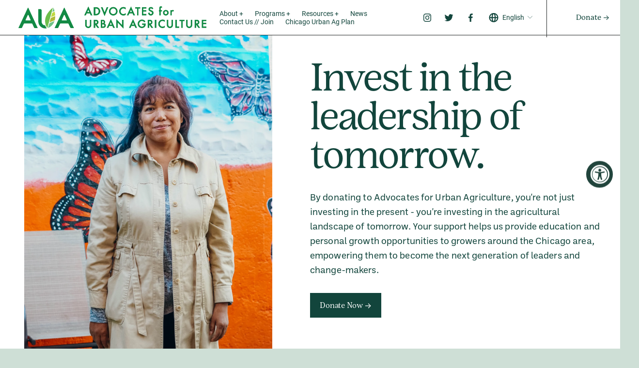

--- FILE ---
content_type: text/html;charset=utf-8
request_url: https://www.auachicago.org/donate/
body_size: 35616
content:
<!doctype html>
<html xmlns:og="http://opengraphprotocol.org/schema/" xmlns:fb="http://www.facebook.com/2008/fbml" lang="en-US"  >
  <head>
    <meta http-equiv="X-UA-Compatible" content="IE=edge,chrome=1">
    <meta name="viewport" content="width=device-width, initial-scale=1">
    <!-- This is Squarespace. --><!-- auachicago -->
<base href="">
<meta charset="utf-8" />
<title>AUA transforms food access, local economies, community wellness, and climate resiliency in Chicagoland, through policy advocacy, education and resources to safely grow medicine and food. Advocates for Urban Agriculture - BIPOC, Grower, LGTBQ+IA, and Disabled Folks Organizing for Sustainable Food Systems | Donate</title>
<meta http-equiv="Accept-CH" content="Sec-CH-UA-Platform-Version, Sec-CH-UA-Model" /><link rel="icon" type="image/x-icon" href="https://images.squarespace-cdn.com/content/v1/66315602a6ebb0293be01d3e/de8a72b7-1130-401d-92c4-1d9ddfe2e502/favicon.ico?format=100w"/>
<link rel="canonical" href="https://www.auachicago.org/donate"/>
<meta property="og:site_name" content="Advocates for Urban Agriculture - BIPOC, Grower, LGTBQ+IA, and Disabled Folks Organizing for Sustainable Food Systems"/>
<meta property="og:title" content="AUA transforms food access, local economies, community wellness, and climate resiliency in Chicagoland, through policy advocacy, education and resources to safely grow medicine and food. Advocates for Urban Agriculture - BIPOC, Grower, LGTBQ+IA, and Disabled Folks Organizing for Sustainable Food Systems | Donate"/>
<meta property="og:url" content="https://www.auachicago.org/donate"/>
<meta property="og:type" content="website"/>
<meta property="og:image" content="http://static1.squarespace.com/static/66315602a6ebb0293be01d3e/t/6690b5ccd0ccc04ff6e6a82a/1720759756922/aua+%2817+of+50%29.jpg?format=1500w"/>
<meta property="og:image:width" content="1500"/>
<meta property="og:image:height" content="998"/>
<meta itemprop="name" content="AUA transforms food access, local economies, community wellness, and climate resiliency in Chicagoland, through policy advocacy, education and resources to safely grow medicine and food. Advocates for Urban Agriculture - BIPOC, Grower, LGTBQ+IA, and Disabled Folks Organizing for Sustainable Food Systems &#124; Donate"/>
<meta itemprop="url" content="https://www.auachicago.org/donate"/>
<meta itemprop="thumbnailUrl" content="http://static1.squarespace.com/static/66315602a6ebb0293be01d3e/t/6690b5ccd0ccc04ff6e6a82a/1720759756922/aua+%2817+of+50%29.jpg?format=1500w"/>
<link rel="image_src" href="http://static1.squarespace.com/static/66315602a6ebb0293be01d3e/t/6690b5ccd0ccc04ff6e6a82a/1720759756922/aua+%2817+of+50%29.jpg?format=1500w" />
<meta itemprop="image" content="http://static1.squarespace.com/static/66315602a6ebb0293be01d3e/t/6690b5ccd0ccc04ff6e6a82a/1720759756922/aua+%2817+of+50%29.jpg?format=1500w"/>
<meta name="twitter:title" content="AUA transforms food access, local economies, community wellness, and climate resiliency in Chicagoland, through policy advocacy, education and resources to safely grow medicine and food. Advocates for Urban Agriculture - BIPOC, Grower, LGTBQ+IA, and Disabled Folks Organizing for Sustainable Food Systems &#124; Donate"/>
<meta name="twitter:image" content="http://static1.squarespace.com/static/66315602a6ebb0293be01d3e/t/6690b5ccd0ccc04ff6e6a82a/1720759756922/aua+%2817+of+50%29.jpg?format=1500w"/>
<meta name="twitter:url" content="https://www.auachicago.org/donate"/>
<meta name="twitter:card" content="summary"/>
<meta name="description" content="" />
<link rel="preconnect" href="https://images.squarespace-cdn.com">
<link rel="preconnect" href="https://use.typekit.net" crossorigin>
<link rel="preconnect" href="https://p.typekit.net" crossorigin>
<script type="text/javascript" src="//use.typekit.net/ik/[base64].js" async fetchpriority="high" onload="try{Typekit.load();}catch(e){} document.documentElement.classList.remove('wf-loading');"></script>
<script>document.documentElement.classList.add('wf-loading')</script>
<style>@keyframes fonts-loading { 0%, 99% { color: transparent; } } html.wf-loading * { animation: fonts-loading 3s; }</style>
<script type="text/javascript" crossorigin="anonymous" defer="true" nomodule="nomodule" src="//assets.squarespace.com/@sqs/polyfiller/1.6/legacy.js"></script>
<script type="text/javascript" crossorigin="anonymous" defer="true" src="//assets.squarespace.com/@sqs/polyfiller/1.6/modern.js"></script>
<script type="text/javascript">SQUARESPACE_ROLLUPS = {};</script>
<script>(function(rollups, name) { if (!rollups[name]) { rollups[name] = {}; } rollups[name].js = ["//assets.squarespace.com/universal/scripts-compressed/extract-css-runtime-37a22516b27a7e8b-min.en-US.js"]; })(SQUARESPACE_ROLLUPS, 'squarespace-extract_css_runtime');</script>
<script crossorigin="anonymous" src="//assets.squarespace.com/universal/scripts-compressed/extract-css-runtime-37a22516b27a7e8b-min.en-US.js" defer ></script><script>(function(rollups, name) { if (!rollups[name]) { rollups[name] = {}; } rollups[name].js = ["//assets.squarespace.com/universal/scripts-compressed/extract-css-moment-js-vendor-6f2a1f6ec9a41489-min.en-US.js"]; })(SQUARESPACE_ROLLUPS, 'squarespace-extract_css_moment_js_vendor');</script>
<script crossorigin="anonymous" src="//assets.squarespace.com/universal/scripts-compressed/extract-css-moment-js-vendor-6f2a1f6ec9a41489-min.en-US.js" defer ></script><script>(function(rollups, name) { if (!rollups[name]) { rollups[name] = {}; } rollups[name].js = ["//assets.squarespace.com/universal/scripts-compressed/cldr-resource-pack-22ed584d99d9b83d-min.en-US.js"]; })(SQUARESPACE_ROLLUPS, 'squarespace-cldr_resource_pack');</script>
<script crossorigin="anonymous" src="//assets.squarespace.com/universal/scripts-compressed/cldr-resource-pack-22ed584d99d9b83d-min.en-US.js" defer ></script><script>(function(rollups, name) { if (!rollups[name]) { rollups[name] = {}; } rollups[name].js = ["//assets.squarespace.com/universal/scripts-compressed/common-vendors-stable-fbd854d40b0804b7-min.en-US.js"]; })(SQUARESPACE_ROLLUPS, 'squarespace-common_vendors_stable');</script>
<script crossorigin="anonymous" src="//assets.squarespace.com/universal/scripts-compressed/common-vendors-stable-fbd854d40b0804b7-min.en-US.js" defer ></script><script>(function(rollups, name) { if (!rollups[name]) { rollups[name] = {}; } rollups[name].js = ["//assets.squarespace.com/universal/scripts-compressed/common-vendors-4eceb3db532a1896-min.en-US.js"]; })(SQUARESPACE_ROLLUPS, 'squarespace-common_vendors');</script>
<script crossorigin="anonymous" src="//assets.squarespace.com/universal/scripts-compressed/common-vendors-4eceb3db532a1896-min.en-US.js" defer ></script><script>(function(rollups, name) { if (!rollups[name]) { rollups[name] = {}; } rollups[name].js = ["//assets.squarespace.com/universal/scripts-compressed/common-7989285b8edc864e-min.en-US.js"]; })(SQUARESPACE_ROLLUPS, 'squarespace-common');</script>
<script crossorigin="anonymous" src="//assets.squarespace.com/universal/scripts-compressed/common-7989285b8edc864e-min.en-US.js" defer ></script><script>(function(rollups, name) { if (!rollups[name]) { rollups[name] = {}; } rollups[name].js = ["//assets.squarespace.com/universal/scripts-compressed/commerce-0225c3a170c79325-min.en-US.js"]; })(SQUARESPACE_ROLLUPS, 'squarespace-commerce');</script>
<script crossorigin="anonymous" src="//assets.squarespace.com/universal/scripts-compressed/commerce-0225c3a170c79325-min.en-US.js" defer ></script><script>(function(rollups, name) { if (!rollups[name]) { rollups[name] = {}; } rollups[name].css = ["//assets.squarespace.com/universal/styles-compressed/commerce-b16e90b1fba4d359-min.en-US.css"]; })(SQUARESPACE_ROLLUPS, 'squarespace-commerce');</script>
<link rel="stylesheet" type="text/css" href="//assets.squarespace.com/universal/styles-compressed/commerce-b16e90b1fba4d359-min.en-US.css"><script>(function(rollups, name) { if (!rollups[name]) { rollups[name] = {}; } rollups[name].js = ["//assets.squarespace.com/universal/scripts-compressed/user-account-core-b4aa0c8a8a664afe-min.en-US.js"]; })(SQUARESPACE_ROLLUPS, 'squarespace-user_account_core');</script>
<script crossorigin="anonymous" src="//assets.squarespace.com/universal/scripts-compressed/user-account-core-b4aa0c8a8a664afe-min.en-US.js" defer ></script><script>(function(rollups, name) { if (!rollups[name]) { rollups[name] = {}; } rollups[name].css = ["//assets.squarespace.com/universal/styles-compressed/user-account-core-d101a9d3cd0580b1-min.en-US.css"]; })(SQUARESPACE_ROLLUPS, 'squarespace-user_account_core');</script>
<link rel="stylesheet" type="text/css" href="//assets.squarespace.com/universal/styles-compressed/user-account-core-d101a9d3cd0580b1-min.en-US.css"><script>(function(rollups, name) { if (!rollups[name]) { rollups[name] = {}; } rollups[name].js = ["//assets.squarespace.com/universal/scripts-compressed/performance-6c7058b44420b6db-min.en-US.js"]; })(SQUARESPACE_ROLLUPS, 'squarespace-performance');</script>
<script crossorigin="anonymous" src="//assets.squarespace.com/universal/scripts-compressed/performance-6c7058b44420b6db-min.en-US.js" defer ></script><script>(function(rollups, name) { if (!rollups[name]) { rollups[name] = {}; } rollups[name].js = ["//assets.squarespace.com/universal/scripts-compressed/extension-scripts-beb27db63df46bf8-min.en-US.js"]; })(SQUARESPACE_ROLLUPS, 'squarespace-extension_scripts');</script>
<script crossorigin="anonymous" src="//assets.squarespace.com/universal/scripts-compressed/extension-scripts-beb27db63df46bf8-min.en-US.js" defer ></script><script data-name="static-context">Static = window.Static || {}; Static.SQUARESPACE_CONTEXT = {"betaFeatureFlags":["campaigns_discount_section_in_blasts","form_block_first_last_name_required","modernized-pdp-m2-enabled","marketing_landing_page","i18n_beta_website_locales","campaigns_import_discounts","override_block_styles","campaigns_merch_state","campaigns_new_image_layout_picker","enable_form_submission_trigger","supports_versioned_template_assets","campaigns_thumbnail_layout","scripts_defer","campaigns_discount_section_in_automations","contacts_and_campaigns_redesign","commerce-product-forms-rendering","member_areas_feature","marketing_automations","section-sdk-plp-list-view-atc-button-enabled","nested_categories","enable_modernized_pdp_m3_layout_data","new_stacked_index"],"facebookAppId":"314192535267336","facebookApiVersion":"v6.0","rollups":{"squarespace-announcement-bar":{"js":"//assets.squarespace.com/universal/scripts-compressed/announcement-bar-92ab1c4891022f1d-min.en-US.js"},"squarespace-audio-player":{"css":"//assets.squarespace.com/universal/styles-compressed/audio-player-b05f5197a871c566-min.en-US.css","js":"//assets.squarespace.com/universal/scripts-compressed/audio-player-48b2ef79cf1c7ffb-min.en-US.js"},"squarespace-blog-collection-list":{"css":"//assets.squarespace.com/universal/styles-compressed/blog-collection-list-b4046463b72f34e2-min.en-US.css","js":"//assets.squarespace.com/universal/scripts-compressed/blog-collection-list-f78db80fc1cd6fce-min.en-US.js"},"squarespace-calendar-block-renderer":{"css":"//assets.squarespace.com/universal/styles-compressed/calendar-block-renderer-b72d08ba4421f5a0-min.en-US.css","js":"//assets.squarespace.com/universal/scripts-compressed/calendar-block-renderer-550530d9b21148ea-min.en-US.js"},"squarespace-chartjs-helpers":{"css":"//assets.squarespace.com/universal/styles-compressed/chartjs-helpers-96b256171ee039c1-min.en-US.css","js":"//assets.squarespace.com/universal/scripts-compressed/chartjs-helpers-4fd57f343946d08e-min.en-US.js"},"squarespace-comments":{"css":"//assets.squarespace.com/universal/styles-compressed/comments-1005d8fa07d32785-min.en-US.css","js":"//assets.squarespace.com/universal/scripts-compressed/comments-ddbed2e69fd3befa-min.en-US.js"},"squarespace-custom-css-popup":{"css":"//assets.squarespace.com/universal/styles-compressed/custom-css-popup-679a91a14e6e13a0-min.en-US.css","js":"//assets.squarespace.com/universal/scripts-compressed/custom-css-popup-3b7d885fa560921a-min.en-US.js"},"squarespace-dialog":{"css":"//assets.squarespace.com/universal/styles-compressed/dialog-f9093f2d526b94df-min.en-US.css","js":"//assets.squarespace.com/universal/scripts-compressed/dialog-2540b905667f1e8a-min.en-US.js"},"squarespace-events-collection":{"css":"//assets.squarespace.com/universal/styles-compressed/events-collection-b72d08ba4421f5a0-min.en-US.css","js":"//assets.squarespace.com/universal/scripts-compressed/events-collection-3e7891c6b5666deb-min.en-US.js"},"squarespace-form-rendering-utils":{"js":"//assets.squarespace.com/universal/scripts-compressed/form-rendering-utils-c55cb4954532d2e9-min.en-US.js"},"squarespace-forms":{"css":"//assets.squarespace.com/universal/styles-compressed/forms-0afd3c6ac30bbab1-min.en-US.css","js":"//assets.squarespace.com/universal/scripts-compressed/forms-5d3eff1221a2050f-min.en-US.js"},"squarespace-gallery-collection-list":{"css":"//assets.squarespace.com/universal/styles-compressed/gallery-collection-list-b4046463b72f34e2-min.en-US.css","js":"//assets.squarespace.com/universal/scripts-compressed/gallery-collection-list-07747667a3187b76-min.en-US.js"},"squarespace-image-zoom":{"css":"//assets.squarespace.com/universal/styles-compressed/image-zoom-b4046463b72f34e2-min.en-US.css","js":"//assets.squarespace.com/universal/scripts-compressed/image-zoom-60c18dc5f8f599ea-min.en-US.js"},"squarespace-pinterest":{"css":"//assets.squarespace.com/universal/styles-compressed/pinterest-b4046463b72f34e2-min.en-US.css","js":"//assets.squarespace.com/universal/scripts-compressed/pinterest-95bcbc1cf54446d6-min.en-US.js"},"squarespace-popup-overlay":{"css":"//assets.squarespace.com/universal/styles-compressed/popup-overlay-b742b752f5880972-min.en-US.css","js":"//assets.squarespace.com/universal/scripts-compressed/popup-overlay-8103e8e9061090c8-min.en-US.js"},"squarespace-product-quick-view":{"css":"//assets.squarespace.com/universal/styles-compressed/product-quick-view-9548705e5cf7ee87-min.en-US.css","js":"//assets.squarespace.com/universal/scripts-compressed/product-quick-view-1045093de9b77d7f-min.en-US.js"},"squarespace-products-collection-item-v2":{"css":"//assets.squarespace.com/universal/styles-compressed/products-collection-item-v2-b4046463b72f34e2-min.en-US.css","js":"//assets.squarespace.com/universal/scripts-compressed/products-collection-item-v2-e3a3f101748fca6e-min.en-US.js"},"squarespace-products-collection-list-v2":{"css":"//assets.squarespace.com/universal/styles-compressed/products-collection-list-v2-b4046463b72f34e2-min.en-US.css","js":"//assets.squarespace.com/universal/scripts-compressed/products-collection-list-v2-eedc544f4cc56af4-min.en-US.js"},"squarespace-search-page":{"css":"//assets.squarespace.com/universal/styles-compressed/search-page-90a67fc09b9b32c6-min.en-US.css","js":"//assets.squarespace.com/universal/scripts-compressed/search-page-0ff0e020ab1fa1a7-min.en-US.js"},"squarespace-search-preview":{"js":"//assets.squarespace.com/universal/scripts-compressed/search-preview-0cd39e3057f784ac-min.en-US.js"},"squarespace-simple-liking":{"css":"//assets.squarespace.com/universal/styles-compressed/simple-liking-701bf8bbc05ec6aa-min.en-US.css","js":"//assets.squarespace.com/universal/scripts-compressed/simple-liking-c63bf8989a1c119a-min.en-US.js"},"squarespace-social-buttons":{"css":"//assets.squarespace.com/universal/styles-compressed/social-buttons-95032e5fa98e47a5-min.en-US.css","js":"//assets.squarespace.com/universal/scripts-compressed/social-buttons-0d3103d68d9577b7-min.en-US.js"},"squarespace-tourdates":{"css":"//assets.squarespace.com/universal/styles-compressed/tourdates-b4046463b72f34e2-min.en-US.css","js":"//assets.squarespace.com/universal/scripts-compressed/tourdates-6935a85e44fbeb38-min.en-US.js"},"squarespace-website-overlays-manager":{"css":"//assets.squarespace.com/universal/styles-compressed/website-overlays-manager-07ea5a4e004e6710-min.en-US.css","js":"//assets.squarespace.com/universal/scripts-compressed/website-overlays-manager-70d38206948bb16f-min.en-US.js"}},"pageType":2,"website":{"id":"66315602a6ebb0293be01d3e","identifier":"auachicago","websiteType":1,"contentModifiedOn":1769187324271,"cloneable":false,"hasBeenCloneable":false,"siteStatus":{},"language":"en-US","translationLocale":"en-US","formattingLocale":"en-US","timeZone":"America/New_York","machineTimeZoneOffset":-18000000,"timeZoneOffset":-18000000,"timeZoneAbbr":"EST","siteTitle":"Advocates for Urban Agriculture - BIPOC, Grower, LGTBQ+IA, and Disabled Folks Organizing for Sustainable Food Systems","fullSiteTitle":"AUA transforms food access, local economies, community wellness, and climate resiliency in Chicagoland, through policy advocacy, education and resources to safely grow medicine and food. Advocates for Urban Agriculture - BIPOC, Grower, LGTBQ+IA, and Disabled Folks Organizing for Sustainable Food Systems | Donate","location":{},"logoImageId":"665fba5212719c205a832455","socialLogoImageId":"6690b5ccd0ccc04ff6e6a82a","shareButtonOptions":{"8":true,"6":true,"2":true,"1":true,"7":true,"4":true,"3":true},"logoImageUrl":"//images.squarespace-cdn.com/content/v1/66315602a6ebb0293be01d3e/c5f3cb2d-6141-4fe2-8512-1567f00bd70e/AUA+Primary+Logo+Color.png","socialLogoImageUrl":"//images.squarespace-cdn.com/content/v1/66315602a6ebb0293be01d3e/c0b6c160-84ca-4eea-871b-64a2f690c8cd/aua+%2817+of+50%29.jpg","authenticUrl":"https://www.auachicago.org","internalUrl":"https://auachicago.squarespace.com","baseUrl":"https://www.auachicago.org","primaryDomain":"www.auachicago.org","sslSetting":3,"isHstsEnabled":true,"socialAccounts":[{"serviceId":64,"screenname":"Instagram","addedOn":1717551389815,"profileUrl":"https://www.instagram.com/auachicago/","iconEnabled":true,"serviceName":"instagram-unauth"},{"serviceId":62,"screenname":"Twitter","addedOn":1717551389818,"profileUrl":"https://twitter.com/AUAChicago","iconEnabled":true,"serviceName":"twitter-unauth"},{"serviceId":60,"screenname":"Facebook","addedOn":1717551389820,"profileUrl":"https://www.facebook.com/AUAChicago/","iconEnabled":true,"serviceName":"facebook-unauth"}],"typekitId":"","statsMigrated":false,"imageMetadataProcessingEnabled":false,"screenshotId":"4e57cdd75451e9f94cb7b3a9133a4f8f9e7890f0da0ed04f0f60e62470e5681b","captchaSettings":{"enabledForDonations":false},"showOwnerLogin":false},"websiteSettings":{"id":"66315602a6ebb0293be01d41","websiteId":"66315602a6ebb0293be01d3e","subjects":[],"country":"US","state":"FL","simpleLikingEnabled":true,"mobileInfoBarSettings":{"isContactEmailEnabled":false,"isContactPhoneNumberEnabled":false,"isLocationEnabled":false,"isBusinessHoursEnabled":false},"announcementBarSettings":{},"commentLikesAllowed":true,"commentAnonAllowed":true,"commentThreaded":true,"commentApprovalRequired":false,"commentAvatarsOn":true,"commentSortType":2,"commentFlagThreshold":0,"commentFlagsAllowed":true,"commentEnableByDefault":true,"commentDisableAfterDaysDefault":0,"disqusShortname":"","commentsEnabled":false,"businessHours":{},"storeSettings":{"returnPolicy":null,"termsOfService":null,"privacyPolicy":null,"expressCheckout":false,"continueShoppingLinkUrl":"/","useLightCart":false,"showNoteField":false,"shippingCountryDefaultValue":"US","billToShippingDefaultValue":false,"showShippingPhoneNumber":true,"isShippingPhoneRequired":false,"showBillingPhoneNumber":true,"isBillingPhoneRequired":false,"currenciesSupported":["USD","CAD","GBP","AUD","EUR","CHF","NOK","SEK","DKK","NZD","SGD","MXN","HKD","CZK","ILS","MYR","RUB","PHP","PLN","THB","BRL","ARS","COP","IDR","INR","JPY","ZAR"],"defaultCurrency":"USD","selectedCurrency":"USD","measurementStandard":1,"showCustomCheckoutForm":false,"checkoutPageMarketingOptInEnabled":true,"enableMailingListOptInByDefault":false,"sameAsRetailLocation":false,"merchandisingSettings":{"scarcityEnabledOnProductItems":false,"scarcityEnabledOnProductBlocks":false,"scarcityMessageType":"DEFAULT_SCARCITY_MESSAGE","scarcityThreshold":10,"multipleQuantityAllowedForServices":true,"restockNotificationsEnabled":false,"restockNotificationsSuccessText":"","restockNotificationsMailingListSignUpEnabled":false,"relatedProductsEnabled":false,"relatedProductsOrdering":"random","soldOutVariantsDropdownDisabled":false,"productComposerOptedIn":false,"productComposerABTestOptedOut":false,"productReviewsEnabled":false},"minimumOrderSubtotalEnabled":false,"minimumOrderSubtotal":{"currency":"USD","value":"0.00"},"addToCartConfirmationType":2,"isLive":false,"multipleQuantityAllowedForServices":true},"useEscapeKeyToLogin":false,"ssBadgeType":1,"ssBadgePosition":4,"ssBadgeVisibility":1,"ssBadgeDevices":1,"pinterestOverlayOptions":{"mode":"disabled"},"userAccountsSettings":{"loginAllowed":true,"signupAllowed":true}},"cookieSettings":{"isCookieBannerEnabled":false,"isRestrictiveCookiePolicyEnabled":false,"cookieBannerText":"","cookieBannerTheme":"","cookieBannerVariant":"","cookieBannerPosition":"","cookieBannerCtaVariant":"","cookieBannerCtaText":"","cookieBannerAcceptType":"OPT_IN","cookieBannerOptOutCtaText":"","cookieBannerHasOptOut":false,"cookieBannerHasManageCookies":true,"cookieBannerManageCookiesLabel":"","cookieBannerSavedPreferencesText":"","cookieBannerSavedPreferencesLayout":"PILL"},"websiteCloneable":false,"collection":{"title":"Donate","id":"66315604a6ebb0293be01d9c","fullUrl":"/donate","type":10,"permissionType":1},"subscribed":false,"appDomain":"squarespace.com","templateTweakable":true,"tweakJSON":{"form-use-theme-colors":"true","header-logo-height":"46px","header-mobile-logo-max-height":"34px","header-vert-padding":"0.4vw","header-width":"Full","maxPageWidth":"1200px","mobile-header-vert-padding":"6vw","pagePadding":"3vw","tweak-blog-alternating-side-by-side-image-aspect-ratio":"16:9 Widescreen","tweak-blog-alternating-side-by-side-image-spacing":"10%","tweak-blog-alternating-side-by-side-meta-spacing":"20px","tweak-blog-alternating-side-by-side-primary-meta":"Categories","tweak-blog-alternating-side-by-side-read-more-spacing":"30px","tweak-blog-alternating-side-by-side-secondary-meta":"Date","tweak-blog-basic-grid-columns":"3","tweak-blog-basic-grid-image-aspect-ratio":"3:2 Standard","tweak-blog-basic-grid-image-spacing":"15px","tweak-blog-basic-grid-meta-spacing":"15px","tweak-blog-basic-grid-primary-meta":"Categories","tweak-blog-basic-grid-read-more-spacing":"0px","tweak-blog-basic-grid-secondary-meta":"None","tweak-blog-item-custom-width":"40","tweak-blog-item-show-author-profile":"false","tweak-blog-item-width":"Narrow","tweak-blog-masonry-columns":"2","tweak-blog-masonry-horizontal-spacing":"60px","tweak-blog-masonry-image-spacing":"15px","tweak-blog-masonry-meta-spacing":"5px","tweak-blog-masonry-primary-meta":"Categories","tweak-blog-masonry-read-more-spacing":"0px","tweak-blog-masonry-secondary-meta":"None","tweak-blog-masonry-vertical-spacing":"120px","tweak-blog-side-by-side-image-aspect-ratio":"3:2 Standard","tweak-blog-side-by-side-image-spacing":"0%","tweak-blog-side-by-side-meta-spacing":"25px","tweak-blog-side-by-side-primary-meta":"Categories","tweak-blog-side-by-side-read-more-spacing":"0px","tweak-blog-side-by-side-secondary-meta":"Date","tweak-blog-single-column-image-spacing":"10px","tweak-blog-single-column-meta-spacing":"10px","tweak-blog-single-column-primary-meta":"Date","tweak-blog-single-column-read-more-spacing":"0px","tweak-blog-single-column-secondary-meta":"None","tweak-events-stacked-show-thumbnails":"true","tweak-events-stacked-thumbnail-size":"3:2 Standard","tweak-fixed-header":"false","tweak-fixed-header-style":"Basic","tweak-global-animations-animation-curve":"ease","tweak-global-animations-animation-delay":"1.0s","tweak-global-animations-animation-duration":"0.50s","tweak-global-animations-animation-style":"fade","tweak-global-animations-animation-type":"none","tweak-global-animations-complexity-level":"basic","tweak-global-animations-enabled":"false","tweak-portfolio-grid-basic-custom-height":"40","tweak-portfolio-grid-overlay-custom-height":"50","tweak-portfolio-hover-follow-acceleration":"4%","tweak-portfolio-hover-follow-animation-duration":"Medium","tweak-portfolio-hover-follow-animation-type":"Scale Up","tweak-portfolio-hover-follow-delimiter":"None","tweak-portfolio-hover-follow-front":"false","tweak-portfolio-hover-follow-layout":"Stacked","tweak-portfolio-hover-follow-size":"60","tweak-portfolio-hover-follow-text-spacing-x":"1.76","tweak-portfolio-hover-follow-text-spacing-y":"7","tweak-portfolio-hover-static-animation-duration":"Medium","tweak-portfolio-hover-static-animation-type":"Scale Up","tweak-portfolio-hover-static-delimiter":"None","tweak-portfolio-hover-static-front":"false","tweak-portfolio-hover-static-layout":"Stacked","tweak-portfolio-hover-static-size":"100","tweak-portfolio-hover-static-text-spacing-x":"1.5","tweak-portfolio-hover-static-text-spacing-y":"3","tweak-portfolio-index-background-animation-duration":"Fast","tweak-portfolio-index-background-animation-type":"Scale Down","tweak-portfolio-index-background-custom-height":"50","tweak-portfolio-index-background-delimiter":"None","tweak-portfolio-index-background-height":"Custom","tweak-portfolio-index-background-horizontal-alignment":"Left","tweak-portfolio-index-background-link-format":"Stacked","tweak-portfolio-index-background-persist":"false","tweak-portfolio-index-background-vertical-alignment":"Middle","tweak-portfolio-index-background-width":"Full Bleed","tweak-transparent-header":"false"},"templateId":"5c5a519771c10ba3470d8101","templateVersion":"7.1","pageFeatures":[1,2,4],"gmRenderKey":"QUl6YVN5Q0JUUk9xNkx1dkZfSUUxcjQ2LVQ0QWVUU1YtMGQ3bXk4","templateScriptsRootUrl":"https://static1.squarespace.com/static/vta/5c5a519771c10ba3470d8101/scripts/","impersonatedSession":false,"tzData":{"zones":[[-300,"US","E%sT",null]],"rules":{"US":[[1967,2006,null,"Oct","lastSun","2:00","0","S"],[1987,2006,null,"Apr","Sun>=1","2:00","1:00","D"],[2007,"max",null,"Mar","Sun>=8","2:00","1:00","D"],[2007,"max",null,"Nov","Sun>=1","2:00","0","S"]]}},"showAnnouncementBar":false,"recaptchaEnterpriseContext":{"recaptchaEnterpriseSiteKey":"6LdDFQwjAAAAAPigEvvPgEVbb7QBm-TkVJdDTlAv"},"i18nContext":{"timeZoneData":{"id":"America/New_York","name":"Eastern Time"}},"env":"PRODUCTION","visitorFormContext":{"formFieldFormats":{"initialAddressFormat":{"id":0,"type":"ADDRESS","country":"US","labelLocale":"en","fields":[{"type":"FIELD","label":"Address Line 1","identifier":"Line1","length":0,"required":true,"metadata":{"autocomplete":"address-line1"}},{"type":"SEPARATOR","label":"\n","identifier":"Newline","length":0,"required":false,"metadata":{}},{"type":"FIELD","label":"Address Line 2","identifier":"Line2","length":0,"required":false,"metadata":{"autocomplete":"address-line2"}},{"type":"SEPARATOR","label":"\n","identifier":"Newline","length":0,"required":false,"metadata":{}},{"type":"FIELD","label":"City","identifier":"City","length":0,"required":true,"metadata":{"autocomplete":"address-level2"}},{"type":"SEPARATOR","label":",","identifier":"Comma","length":0,"required":false,"metadata":{}},{"type":"SEPARATOR","label":" ","identifier":"Space","length":0,"required":false,"metadata":{}},{"type":"FIELD","label":"State","identifier":"State","length":0,"required":true,"metadata":{"autocomplete":"address-level1"}},{"type":"SEPARATOR","label":" ","identifier":"Space","length":0,"required":false,"metadata":{}},{"type":"FIELD","label":"ZIP Code","identifier":"Zip","length":0,"required":true,"metadata":{"autocomplete":"postal-code"}}]},"initialNameOrder":"GIVEN_FIRST","initialPhoneFormat":{"id":0,"type":"PHONE_NUMBER","country":"US","labelLocale":"en-US","fields":[{"type":"SEPARATOR","label":"(","identifier":"LeftParen","length":0,"required":false,"metadata":{}},{"type":"FIELD","label":"1","identifier":"1","length":3,"required":false,"metadata":{}},{"type":"SEPARATOR","label":")","identifier":"RightParen","length":0,"required":false,"metadata":{}},{"type":"SEPARATOR","label":" ","identifier":"Space","length":0,"required":false,"metadata":{}},{"type":"FIELD","label":"2","identifier":"2","length":3,"required":false,"metadata":{}},{"type":"SEPARATOR","label":"-","identifier":"Dash","length":0,"required":false,"metadata":{}},{"type":"FIELD","label":"3","identifier":"3","length":14,"required":false,"metadata":{}}]},"countries":[{"name":"Afghanistan","code":"AF","phoneCode":"+93"},{"name":"\u00C5land Islands","code":"AX","phoneCode":"+358"},{"name":"Albania","code":"AL","phoneCode":"+355"},{"name":"Algeria","code":"DZ","phoneCode":"+213"},{"name":"American Samoa","code":"AS","phoneCode":"+1"},{"name":"Andorra","code":"AD","phoneCode":"+376"},{"name":"Angola","code":"AO","phoneCode":"+244"},{"name":"Anguilla","code":"AI","phoneCode":"+1"},{"name":"Antigua & Barbuda","code":"AG","phoneCode":"+1"},{"name":"Argentina","code":"AR","phoneCode":"+54"},{"name":"Armenia","code":"AM","phoneCode":"+374"},{"name":"Aruba","code":"AW","phoneCode":"+297"},{"name":"Ascension Island","code":"AC","phoneCode":"+247"},{"name":"Australia","code":"AU","phoneCode":"+61"},{"name":"Austria","code":"AT","phoneCode":"+43"},{"name":"Azerbaijan","code":"AZ","phoneCode":"+994"},{"name":"Bahamas","code":"BS","phoneCode":"+1"},{"name":"Bahrain","code":"BH","phoneCode":"+973"},{"name":"Bangladesh","code":"BD","phoneCode":"+880"},{"name":"Barbados","code":"BB","phoneCode":"+1"},{"name":"Belarus","code":"BY","phoneCode":"+375"},{"name":"Belgium","code":"BE","phoneCode":"+32"},{"name":"Belize","code":"BZ","phoneCode":"+501"},{"name":"Benin","code":"BJ","phoneCode":"+229"},{"name":"Bermuda","code":"BM","phoneCode":"+1"},{"name":"Bhutan","code":"BT","phoneCode":"+975"},{"name":"Bolivia","code":"BO","phoneCode":"+591"},{"name":"Bosnia & Herzegovina","code":"BA","phoneCode":"+387"},{"name":"Botswana","code":"BW","phoneCode":"+267"},{"name":"Brazil","code":"BR","phoneCode":"+55"},{"name":"British Indian Ocean Territory","code":"IO","phoneCode":"+246"},{"name":"British Virgin Islands","code":"VG","phoneCode":"+1"},{"name":"Brunei","code":"BN","phoneCode":"+673"},{"name":"Bulgaria","code":"BG","phoneCode":"+359"},{"name":"Burkina Faso","code":"BF","phoneCode":"+226"},{"name":"Burundi","code":"BI","phoneCode":"+257"},{"name":"Cambodia","code":"KH","phoneCode":"+855"},{"name":"Cameroon","code":"CM","phoneCode":"+237"},{"name":"Canada","code":"CA","phoneCode":"+1"},{"name":"Cape Verde","code":"CV","phoneCode":"+238"},{"name":"Caribbean Netherlands","code":"BQ","phoneCode":"+599"},{"name":"Cayman Islands","code":"KY","phoneCode":"+1"},{"name":"Central African Republic","code":"CF","phoneCode":"+236"},{"name":"Chad","code":"TD","phoneCode":"+235"},{"name":"Chile","code":"CL","phoneCode":"+56"},{"name":"China","code":"CN","phoneCode":"+86"},{"name":"Christmas Island","code":"CX","phoneCode":"+61"},{"name":"Cocos (Keeling) Islands","code":"CC","phoneCode":"+61"},{"name":"Colombia","code":"CO","phoneCode":"+57"},{"name":"Comoros","code":"KM","phoneCode":"+269"},{"name":"Congo - Brazzaville","code":"CG","phoneCode":"+242"},{"name":"Congo - Kinshasa","code":"CD","phoneCode":"+243"},{"name":"Cook Islands","code":"CK","phoneCode":"+682"},{"name":"Costa Rica","code":"CR","phoneCode":"+506"},{"name":"C\u00F4te d\u2019Ivoire","code":"CI","phoneCode":"+225"},{"name":"Croatia","code":"HR","phoneCode":"+385"},{"name":"Cuba","code":"CU","phoneCode":"+53"},{"name":"Cura\u00E7ao","code":"CW","phoneCode":"+599"},{"name":"Cyprus","code":"CY","phoneCode":"+357"},{"name":"Czechia","code":"CZ","phoneCode":"+420"},{"name":"Denmark","code":"DK","phoneCode":"+45"},{"name":"Djibouti","code":"DJ","phoneCode":"+253"},{"name":"Dominica","code":"DM","phoneCode":"+1"},{"name":"Dominican Republic","code":"DO","phoneCode":"+1"},{"name":"Ecuador","code":"EC","phoneCode":"+593"},{"name":"Egypt","code":"EG","phoneCode":"+20"},{"name":"El Salvador","code":"SV","phoneCode":"+503"},{"name":"Equatorial Guinea","code":"GQ","phoneCode":"+240"},{"name":"Eritrea","code":"ER","phoneCode":"+291"},{"name":"Estonia","code":"EE","phoneCode":"+372"},{"name":"Eswatini","code":"SZ","phoneCode":"+268"},{"name":"Ethiopia","code":"ET","phoneCode":"+251"},{"name":"Falkland Islands","code":"FK","phoneCode":"+500"},{"name":"Faroe Islands","code":"FO","phoneCode":"+298"},{"name":"Fiji","code":"FJ","phoneCode":"+679"},{"name":"Finland","code":"FI","phoneCode":"+358"},{"name":"France","code":"FR","phoneCode":"+33"},{"name":"French Guiana","code":"GF","phoneCode":"+594"},{"name":"French Polynesia","code":"PF","phoneCode":"+689"},{"name":"Gabon","code":"GA","phoneCode":"+241"},{"name":"Gambia","code":"GM","phoneCode":"+220"},{"name":"Georgia","code":"GE","phoneCode":"+995"},{"name":"Germany","code":"DE","phoneCode":"+49"},{"name":"Ghana","code":"GH","phoneCode":"+233"},{"name":"Gibraltar","code":"GI","phoneCode":"+350"},{"name":"Greece","code":"GR","phoneCode":"+30"},{"name":"Greenland","code":"GL","phoneCode":"+299"},{"name":"Grenada","code":"GD","phoneCode":"+1"},{"name":"Guadeloupe","code":"GP","phoneCode":"+590"},{"name":"Guam","code":"GU","phoneCode":"+1"},{"name":"Guatemala","code":"GT","phoneCode":"+502"},{"name":"Guernsey","code":"GG","phoneCode":"+44"},{"name":"Guinea","code":"GN","phoneCode":"+224"},{"name":"Guinea-Bissau","code":"GW","phoneCode":"+245"},{"name":"Guyana","code":"GY","phoneCode":"+592"},{"name":"Haiti","code":"HT","phoneCode":"+509"},{"name":"Honduras","code":"HN","phoneCode":"+504"},{"name":"Hong Kong SAR China","code":"HK","phoneCode":"+852"},{"name":"Hungary","code":"HU","phoneCode":"+36"},{"name":"Iceland","code":"IS","phoneCode":"+354"},{"name":"India","code":"IN","phoneCode":"+91"},{"name":"Indonesia","code":"ID","phoneCode":"+62"},{"name":"Iran","code":"IR","phoneCode":"+98"},{"name":"Iraq","code":"IQ","phoneCode":"+964"},{"name":"Ireland","code":"IE","phoneCode":"+353"},{"name":"Isle of Man","code":"IM","phoneCode":"+44"},{"name":"Israel","code":"IL","phoneCode":"+972"},{"name":"Italy","code":"IT","phoneCode":"+39"},{"name":"Jamaica","code":"JM","phoneCode":"+1"},{"name":"Japan","code":"JP","phoneCode":"+81"},{"name":"Jersey","code":"JE","phoneCode":"+44"},{"name":"Jordan","code":"JO","phoneCode":"+962"},{"name":"Kazakhstan","code":"KZ","phoneCode":"+7"},{"name":"Kenya","code":"KE","phoneCode":"+254"},{"name":"Kiribati","code":"KI","phoneCode":"+686"},{"name":"Kosovo","code":"XK","phoneCode":"+383"},{"name":"Kuwait","code":"KW","phoneCode":"+965"},{"name":"Kyrgyzstan","code":"KG","phoneCode":"+996"},{"name":"Laos","code":"LA","phoneCode":"+856"},{"name":"Latvia","code":"LV","phoneCode":"+371"},{"name":"Lebanon","code":"LB","phoneCode":"+961"},{"name":"Lesotho","code":"LS","phoneCode":"+266"},{"name":"Liberia","code":"LR","phoneCode":"+231"},{"name":"Libya","code":"LY","phoneCode":"+218"},{"name":"Liechtenstein","code":"LI","phoneCode":"+423"},{"name":"Lithuania","code":"LT","phoneCode":"+370"},{"name":"Luxembourg","code":"LU","phoneCode":"+352"},{"name":"Macao SAR China","code":"MO","phoneCode":"+853"},{"name":"Madagascar","code":"MG","phoneCode":"+261"},{"name":"Malawi","code":"MW","phoneCode":"+265"},{"name":"Malaysia","code":"MY","phoneCode":"+60"},{"name":"Maldives","code":"MV","phoneCode":"+960"},{"name":"Mali","code":"ML","phoneCode":"+223"},{"name":"Malta","code":"MT","phoneCode":"+356"},{"name":"Marshall Islands","code":"MH","phoneCode":"+692"},{"name":"Martinique","code":"MQ","phoneCode":"+596"},{"name":"Mauritania","code":"MR","phoneCode":"+222"},{"name":"Mauritius","code":"MU","phoneCode":"+230"},{"name":"Mayotte","code":"YT","phoneCode":"+262"},{"name":"Mexico","code":"MX","phoneCode":"+52"},{"name":"Micronesia","code":"FM","phoneCode":"+691"},{"name":"Moldova","code":"MD","phoneCode":"+373"},{"name":"Monaco","code":"MC","phoneCode":"+377"},{"name":"Mongolia","code":"MN","phoneCode":"+976"},{"name":"Montenegro","code":"ME","phoneCode":"+382"},{"name":"Montserrat","code":"MS","phoneCode":"+1"},{"name":"Morocco","code":"MA","phoneCode":"+212"},{"name":"Mozambique","code":"MZ","phoneCode":"+258"},{"name":"Myanmar (Burma)","code":"MM","phoneCode":"+95"},{"name":"Namibia","code":"NA","phoneCode":"+264"},{"name":"Nauru","code":"NR","phoneCode":"+674"},{"name":"Nepal","code":"NP","phoneCode":"+977"},{"name":"Netherlands","code":"NL","phoneCode":"+31"},{"name":"New Caledonia","code":"NC","phoneCode":"+687"},{"name":"New Zealand","code":"NZ","phoneCode":"+64"},{"name":"Nicaragua","code":"NI","phoneCode":"+505"},{"name":"Niger","code":"NE","phoneCode":"+227"},{"name":"Nigeria","code":"NG","phoneCode":"+234"},{"name":"Niue","code":"NU","phoneCode":"+683"},{"name":"Norfolk Island","code":"NF","phoneCode":"+672"},{"name":"Northern Mariana Islands","code":"MP","phoneCode":"+1"},{"name":"North Korea","code":"KP","phoneCode":"+850"},{"name":"North Macedonia","code":"MK","phoneCode":"+389"},{"name":"Norway","code":"NO","phoneCode":"+47"},{"name":"Oman","code":"OM","phoneCode":"+968"},{"name":"Pakistan","code":"PK","phoneCode":"+92"},{"name":"Palau","code":"PW","phoneCode":"+680"},{"name":"Palestinian Territories","code":"PS","phoneCode":"+970"},{"name":"Panama","code":"PA","phoneCode":"+507"},{"name":"Papua New Guinea","code":"PG","phoneCode":"+675"},{"name":"Paraguay","code":"PY","phoneCode":"+595"},{"name":"Peru","code":"PE","phoneCode":"+51"},{"name":"Philippines","code":"PH","phoneCode":"+63"},{"name":"Poland","code":"PL","phoneCode":"+48"},{"name":"Portugal","code":"PT","phoneCode":"+351"},{"name":"Puerto Rico","code":"PR","phoneCode":"+1"},{"name":"Qatar","code":"QA","phoneCode":"+974"},{"name":"R\u00E9union","code":"RE","phoneCode":"+262"},{"name":"Romania","code":"RO","phoneCode":"+40"},{"name":"Russia","code":"RU","phoneCode":"+7"},{"name":"Rwanda","code":"RW","phoneCode":"+250"},{"name":"Samoa","code":"WS","phoneCode":"+685"},{"name":"San Marino","code":"SM","phoneCode":"+378"},{"name":"S\u00E3o Tom\u00E9 & Pr\u00EDncipe","code":"ST","phoneCode":"+239"},{"name":"Saudi Arabia","code":"SA","phoneCode":"+966"},{"name":"Senegal","code":"SN","phoneCode":"+221"},{"name":"Serbia","code":"RS","phoneCode":"+381"},{"name":"Seychelles","code":"SC","phoneCode":"+248"},{"name":"Sierra Leone","code":"SL","phoneCode":"+232"},{"name":"Singapore","code":"SG","phoneCode":"+65"},{"name":"Sint Maarten","code":"SX","phoneCode":"+1"},{"name":"Slovakia","code":"SK","phoneCode":"+421"},{"name":"Slovenia","code":"SI","phoneCode":"+386"},{"name":"Solomon Islands","code":"SB","phoneCode":"+677"},{"name":"Somalia","code":"SO","phoneCode":"+252"},{"name":"South Africa","code":"ZA","phoneCode":"+27"},{"name":"South Korea","code":"KR","phoneCode":"+82"},{"name":"South Sudan","code":"SS","phoneCode":"+211"},{"name":"Spain","code":"ES","phoneCode":"+34"},{"name":"Sri Lanka","code":"LK","phoneCode":"+94"},{"name":"St. Barth\u00E9lemy","code":"BL","phoneCode":"+590"},{"name":"St. Helena","code":"SH","phoneCode":"+290"},{"name":"St. Kitts & Nevis","code":"KN","phoneCode":"+1"},{"name":"St. Lucia","code":"LC","phoneCode":"+1"},{"name":"St. Martin","code":"MF","phoneCode":"+590"},{"name":"St. Pierre & Miquelon","code":"PM","phoneCode":"+508"},{"name":"St. Vincent & Grenadines","code":"VC","phoneCode":"+1"},{"name":"Sudan","code":"SD","phoneCode":"+249"},{"name":"Suriname","code":"SR","phoneCode":"+597"},{"name":"Svalbard & Jan Mayen","code":"SJ","phoneCode":"+47"},{"name":"Sweden","code":"SE","phoneCode":"+46"},{"name":"Switzerland","code":"CH","phoneCode":"+41"},{"name":"Syria","code":"SY","phoneCode":"+963"},{"name":"Taiwan","code":"TW","phoneCode":"+886"},{"name":"Tajikistan","code":"TJ","phoneCode":"+992"},{"name":"Tanzania","code":"TZ","phoneCode":"+255"},{"name":"Thailand","code":"TH","phoneCode":"+66"},{"name":"Timor-Leste","code":"TL","phoneCode":"+670"},{"name":"Togo","code":"TG","phoneCode":"+228"},{"name":"Tokelau","code":"TK","phoneCode":"+690"},{"name":"Tonga","code":"TO","phoneCode":"+676"},{"name":"Trinidad & Tobago","code":"TT","phoneCode":"+1"},{"name":"Tristan da Cunha","code":"TA","phoneCode":"+290"},{"name":"Tunisia","code":"TN","phoneCode":"+216"},{"name":"T\u00FCrkiye","code":"TR","phoneCode":"+90"},{"name":"Turkmenistan","code":"TM","phoneCode":"+993"},{"name":"Turks & Caicos Islands","code":"TC","phoneCode":"+1"},{"name":"Tuvalu","code":"TV","phoneCode":"+688"},{"name":"U.S. Virgin Islands","code":"VI","phoneCode":"+1"},{"name":"Uganda","code":"UG","phoneCode":"+256"},{"name":"Ukraine","code":"UA","phoneCode":"+380"},{"name":"United Arab Emirates","code":"AE","phoneCode":"+971"},{"name":"United Kingdom","code":"GB","phoneCode":"+44"},{"name":"United States","code":"US","phoneCode":"+1"},{"name":"Uruguay","code":"UY","phoneCode":"+598"},{"name":"Uzbekistan","code":"UZ","phoneCode":"+998"},{"name":"Vanuatu","code":"VU","phoneCode":"+678"},{"name":"Vatican City","code":"VA","phoneCode":"+39"},{"name":"Venezuela","code":"VE","phoneCode":"+58"},{"name":"Vietnam","code":"VN","phoneCode":"+84"},{"name":"Wallis & Futuna","code":"WF","phoneCode":"+681"},{"name":"Western Sahara","code":"EH","phoneCode":"+212"},{"name":"Yemen","code":"YE","phoneCode":"+967"},{"name":"Zambia","code":"ZM","phoneCode":"+260"},{"name":"Zimbabwe","code":"ZW","phoneCode":"+263"}]},"localizedStrings":{"validation":{"noValidSelection":"A valid selection must be made.","invalidUrl":"Must be a valid URL.","stringTooLong":"Value should have a length no longer than {0}.","containsInvalidKey":"{0} contains an invalid key.","invalidTwitterUsername":"Must be a valid Twitter username.","valueOutsideRange":"Value must be in the range {0} to {1}.","invalidPassword":"Passwords should not contain whitespace.","missingRequiredSubfields":"{0} is missing required subfields: {1}","invalidCurrency":"Currency value should be formatted like 1234 or 123.99.","invalidMapSize":"Value should contain exactly {0} elements.","subfieldsRequired":"All fields in {0} are required.","formSubmissionFailed":"Form submission failed. Review the following information: {0}.","invalidCountryCode":"Country code should have an optional plus and up to 4 digits.","invalidDate":"This is not a real date.","required":"{0} is required.","invalidStringLength":"Value should be {0} characters long.","invalidEmail":"Email addresses should follow the format user@domain.com.","invalidListLength":"Value should be {0} elements long.","allEmpty":"Please fill out at least one form field.","missingRequiredQuestion":"Missing a required question.","invalidQuestion":"Contained an invalid question.","captchaFailure":"Captcha validation failed. Please try again.","stringTooShort":"Value should have a length of at least {0}.","invalid":"{0} is not valid.","formErrors":"Form Errors","containsInvalidValue":"{0} contains an invalid value.","invalidUnsignedNumber":"Numbers must contain only digits and no other characters.","invalidName":"Valid names contain only letters, numbers, spaces, ', or - characters."},"submit":"Submit","status":{"title":"{@} Block","learnMore":"Learn more"},"name":{"firstName":"First Name","lastName":"Last Name"},"lightbox":{"openForm":"Open Form"},"likert":{"agree":"Agree","stronglyDisagree":"Strongly Disagree","disagree":"Disagree","stronglyAgree":"Strongly Agree","neutral":"Neutral"},"time":{"am":"AM","second":"Second","pm":"PM","minute":"Minute","amPm":"AM/PM","hour":"Hour"},"notFound":"Form not found.","date":{"yyyy":"YYYY","year":"Year","mm":"MM","day":"Day","month":"Month","dd":"DD"},"phone":{"country":"Country","number":"Number","prefix":"Prefix","areaCode":"Area Code","line":"Line"},"submitError":"Unable to submit form. Please try again later.","address":{"stateProvince":"State/Province","country":"Country","zipPostalCode":"Zip/Postal Code","address2":"Address 2","address1":"Address 1","city":"City"},"email":{"signUp":"Sign up for news and updates"},"cannotSubmitDemoForm":"This is a demo form and cannot be submitted.","required":"(required)","invalidData":"Invalid form data."}}};</script><link rel="stylesheet" type="text/css" href="https://definitions.sqspcdn.com/website-component-definition/static-assets/website.components.button/c7a07373-75d0-471b-8f67-246918711de6_283/website.components.button.styles.css"/><script defer src="https://definitions.sqspcdn.com/website-component-definition/static-assets/website.components.button/c7a07373-75d0-471b-8f67-246918711de6_283/8830.js"></script><script defer src="https://definitions.sqspcdn.com/website-component-definition/static-assets/website.components.button/c7a07373-75d0-471b-8f67-246918711de6_283/3196.js"></script><script defer src="https://definitions.sqspcdn.com/website-component-definition/static-assets/website.components.button/c7a07373-75d0-471b-8f67-246918711de6_283/trigger-animation-runtime.js"></script><script defer src="https://definitions.sqspcdn.com/website-component-definition/static-assets/website.components.button/c7a07373-75d0-471b-8f67-246918711de6_283/website.components.button.visitor.js"></script><script defer src="https://definitions.sqspcdn.com/website-component-definition/static-assets/website.components.button/c7a07373-75d0-471b-8f67-246918711de6_283/block-animation-preview-manager.js"></script><script type="application/ld+json">{"url":"https://www.auachicago.org","name":"Advocates for Urban Agriculture - BIPOC, Grower, LGTBQ+IA, and Disabled Folks Organizing for Sustainable Food Systems","image":"//images.squarespace-cdn.com/content/v1/66315602a6ebb0293be01d3e/c5f3cb2d-6141-4fe2-8512-1567f00bd70e/AUA+Primary+Logo+Color.png","@context":"http://schema.org","@type":"WebSite"}</script><script type="application/ld+json">{"address":"","image":"https://static1.squarespace.com/static/66315602a6ebb0293be01d3e/t/665fba5212719c205a832455/1769187324271/","openingHours":"","@context":"http://schema.org","@type":"LocalBusiness"}</script><link rel="stylesheet" type="text/css" href="https://static1.squarespace.com/static/versioned-site-css/66315602a6ebb0293be01d3e/39/5c5a519771c10ba3470d8101/66315602a6ebb0293be01d46/1728/site.css"/><!--JQuery Library Import-->
<script src="https://code.jquery.com/jquery-3.6.0.js"></script>

<!--Smooth Scrolling-->
<script src="https://unpkg.com/smoothscroll-polyfill/dist/smoothscroll.min.js"></script>
<script src="https://unpkg.com/smoothscroll-anchor-polyfill"></script>

<!--Import Inter Font for Arrows-->
<style>@import url('https://rsms.me/inter/inter.css');</style>

<!--Copy to Clipboard-->
<script src="https://cdn.jsdelivr.net/npm/clipboard@2.0.10/dist/clipboard.min.js"></script>

<!--Back to Top Arrow-->
<div class="arrow-wrap hide" id="arrow-wrap">
<a href="#"><span class="arrow">↑</span></a></div>
<script>
$(document).scroll(function() {
myID = document.getElementById("arrow-wrap");
var myScrollFunc = function () {
var y = window.scrollY;
if (y >= 500) {
myID.className = "arrow-wrap show"
} else {myID.className = "arrow-wrap hide"}};
window.addEventListener("scroll", myScrollFunc);});
</script>

<!--Fade In Page Load-->
<style>
html{
-webkit-animation: .1s ease 0s normal forwards 1 fadein;
animation: .1s ease 0s normal forwards 1 fadein;}
/*Fade In Animation*/
@keyframes fadein{
0% { opacity:0; }
66% { opacity:0; }
100% { opacity:1; }}
@-webkit-keyframes fadein{
0% { opacity:0; }
66% { opacity:0; }
100% { opacity:1; }} 
</style>

<!--SM AUTOCOLOR V2 | Use Site Styles color palette in CSS-->
<div style="display:none;" data-section-theme="white" class="white"></div>
<div style="display:none;" data-section-theme="white-bold" class="white-bold"></div>
<div style="display:none;" data-section-theme="light" class="light"></div>
<div style="display:none;" data-section-theme="light-bold" class="light-bold"></div>
<div style="display:none;" data-section-theme="bright" class="bright"></div>
<div style="display:none;" data-section-theme="bright-inverse"class="bright-inverse"></div>
<div style="display:none;" data-section-theme="dark" class="dark"></div>
<div style="display:none;" data-section-theme="dark-bold" class="dark-bold"></div>
<div style="display:none;" data-section-theme="black" class="black"></div>
<div style="display:none;" data-section-theme="black-bold" class="black-bold"></div>
<script src="https://cdn.jsdelivr.net/gh/StudioMesa/auto-color@main/autocolor.js"></script> 
<!--END SM AUTOCOLOR V2--><script>Static.COOKIE_BANNER_CAPABLE = true;</script>
<!-- End of Squarespace Headers -->
    <link rel="stylesheet" type="text/css" href="https://static1.squarespace.com/static/vta/5c5a519771c10ba3470d8101/versioned-assets/1769194398809-6LL0HK6WTZB1AXUIUR0D/static.css">
  </head>

  <body
    id="collection-66315604a6ebb0293be01d9c"
    class="
      form-use-theme-colors form-field-style-solid form-field-shape-square form-field-border-none form-field-checkbox-type-icon form-field-checkbox-fill-solid form-field-checkbox-color-inverted form-field-checkbox-shape-square form-field-checkbox-layout-stack form-field-radio-type-icon form-field-radio-fill-solid form-field-radio-color-normal form-field-radio-shape-pill form-field-radio-layout-stack form-field-survey-fill-solid form-field-survey-color-normal form-field-survey-shape-pill form-field-hover-focus-outline form-submit-button-style-label tweak-portfolio-grid-overlay-width-full tweak-portfolio-grid-overlay-height-small tweak-portfolio-grid-overlay-image-aspect-ratio-169-widescreen tweak-portfolio-grid-overlay-text-placement-center tweak-portfolio-grid-overlay-show-text-after-hover image-block-poster-text-alignment-center image-block-card-content-position-center image-block-card-text-alignment-left image-block-overlap-content-position-center image-block-overlap-text-alignment-left image-block-collage-content-position-top image-block-collage-text-alignment-left image-block-stack-text-alignment-left tweak-blog-single-column-width-inset tweak-blog-single-column-text-alignment-center tweak-blog-single-column-image-placement-above tweak-blog-single-column-delimiter-bullet tweak-blog-single-column-read-more-style-hide tweak-blog-single-column-primary-meta-date tweak-blog-single-column-secondary-meta-none tweak-blog-single-column-meta-position-top tweak-blog-single-column-content-title-only tweak-blog-item-width-narrow tweak-blog-item-text-alignment-center tweak-blog-item-meta-position-above-title tweak-blog-item-show-categories    tweak-blog-item-delimiter-bullet primary-button-style-solid primary-button-shape-square secondary-button-style-outline secondary-button-shape-underline tertiary-button-style-solid tertiary-button-shape-square tweak-events-stacked-width-inset tweak-events-stacked-height-large  tweak-events-stacked-show-thumbnails tweak-events-stacked-thumbnail-size-32-standard tweak-events-stacked-date-style-with-text tweak-events-stacked-show-time tweak-events-stacked-show-location  tweak-events-stacked-show-excerpt  tweak-blog-basic-grid-width-inset tweak-blog-basic-grid-image-aspect-ratio-32-standard tweak-blog-basic-grid-text-alignment-left tweak-blog-basic-grid-delimiter-space tweak-blog-basic-grid-image-placement-above tweak-blog-basic-grid-read-more-style-show tweak-blog-basic-grid-primary-meta-categories tweak-blog-basic-grid-secondary-meta-none tweak-blog-basic-grid-excerpt-show header-overlay-alignment-center tweak-portfolio-index-background-link-format-stacked tweak-portfolio-index-background-width-full-bleed tweak-portfolio-index-background-height-custom  tweak-portfolio-index-background-vertical-alignment-middle tweak-portfolio-index-background-horizontal-alignment-left tweak-portfolio-index-background-delimiter-none tweak-portfolio-index-background-animation-type-scale-down tweak-portfolio-index-background-animation-duration-fast tweak-portfolio-hover-follow-layout-stacked  tweak-portfolio-hover-follow-delimiter-none tweak-portfolio-hover-follow-animation-type-scale-up tweak-portfolio-hover-follow-animation-duration-medium tweak-portfolio-hover-static-layout-stacked  tweak-portfolio-hover-static-delimiter-none tweak-portfolio-hover-static-animation-type-scale-up tweak-portfolio-hover-static-animation-duration-medium tweak-blog-alternating-side-by-side-width-full tweak-blog-alternating-side-by-side-image-aspect-ratio-169-widescreen tweak-blog-alternating-side-by-side-text-alignment-left tweak-blog-alternating-side-by-side-read-more-style-show tweak-blog-alternating-side-by-side-image-text-alignment-middle tweak-blog-alternating-side-by-side-delimiter-bullet tweak-blog-alternating-side-by-side-meta-position-top tweak-blog-alternating-side-by-side-primary-meta-categories tweak-blog-alternating-side-by-side-secondary-meta-date tweak-blog-alternating-side-by-side-excerpt-hide  tweak-global-animations-complexity-level-basic tweak-global-animations-animation-style-fade tweak-global-animations-animation-type-none tweak-global-animations-animation-curve-ease tweak-blog-masonry-width-inset tweak-blog-masonry-text-alignment-left tweak-blog-masonry-primary-meta-categories tweak-blog-masonry-secondary-meta-none tweak-blog-masonry-meta-position-top tweak-blog-masonry-read-more-style-hide tweak-blog-masonry-delimiter-space tweak-blog-masonry-image-placement-above tweak-blog-masonry-excerpt-hide header-width-full   tweak-fixed-header-style-basic tweak-blog-side-by-side-width-inset tweak-blog-side-by-side-image-placement-left tweak-blog-side-by-side-image-aspect-ratio-32-standard tweak-blog-side-by-side-primary-meta-categories tweak-blog-side-by-side-secondary-meta-date tweak-blog-side-by-side-meta-position-below-excerpt tweak-blog-side-by-side-text-alignment-left tweak-blog-side-by-side-image-text-alignment-middle tweak-blog-side-by-side-read-more-style-hide tweak-blog-side-by-side-delimiter-bullet tweak-blog-side-by-side-excerpt-hide tweak-portfolio-grid-basic-width-inset tweak-portfolio-grid-basic-height-custom tweak-portfolio-grid-basic-image-aspect-ratio-169-widescreen tweak-portfolio-grid-basic-text-alignment-left tweak-portfolio-grid-basic-hover-effect-zoom hide-opentable-icons opentable-style-dark tweak-product-quick-view-button-style-floating tweak-product-quick-view-button-position-bottom tweak-product-quick-view-lightbox-excerpt-display-truncate tweak-product-quick-view-lightbox-show-arrows tweak-product-quick-view-lightbox-show-close-button tweak-product-quick-view-lightbox-controls-weight-light native-currency-code-usd collection-type-page collection-layout-default collection-66315604a6ebb0293be01d9c mobile-style-available sqs-seven-one
      
        
          
            
              
            
          
        
      
    "
    tabindex="-1"
  >
    <div
      id="siteWrapper"
      class="clearfix site-wrapper"
    >
      
        <div id="floatingCart" class="floating-cart hidden">
          <a href="/cart" class="icon icon--stroke icon--fill icon--cart sqs-custom-cart">
            <span class="Cart-inner">
              



  <svg class="icon icon--cart" width="100" height="105" viewBox="0 0 100 105" >
<path d="M65.7324 22.5C65.7324 22.667 65.7291 22.8337 65.7226 23H73.7266C73.7305 22.8338 73.7324 22.6671 73.7324 22.5C73.7324 10.0736 62.9873 0 49.7324 0C36.4776 0 25.7324 10.0736 25.7324 22.5C25.7324 22.6671 25.7344 22.8338 25.7382 23H33.7422C33.7357 22.8337 33.7324 22.667 33.7324 22.5C33.7324 14.9704 40.4017 8 49.7324 8C59.0632 8 65.7324 14.9704 65.7324 22.5Z" />
<path fill-rule="evenodd" clip-rule="evenodd" d="M0.00857816 32.2592C-0.14118 29.9529 1.68905 28 4.00017 28H95.4638C97.775 28 99.6052 29.9529 99.4554 32.2592L94.9749 101.259C94.8383 103.363 93.0918 105 90.9833 105H8.48069C6.37218 105 4.62573 103.363 4.4891 101.259L0.00857816 32.2592ZM11.0475 94.1908L8.26834 36H91.1957L88.4166 94.1908C88.3147 96.3233 86.5561 98 84.4211 98H15.0429C12.9079 98 11.1493 96.3233 11.0475 94.1908Z" />
</svg>


              <div class="legacy-cart icon-cart-quantity">
                <span class="sqs-cart-quantity">0</span>
              </div>
            </span>
          </a>
        </div>
      

      












  <header
    data-test="header"
    id="header"
    
    class="
      
        white
      
      header theme-col--primary
    "
    data-section-theme="white"
    data-controller="Header"
    data-current-styles="{
&quot;layout&quot;: &quot;navLeft&quot;,
&quot;action&quot;: {
&quot;href&quot;: &quot;/donate&quot;,
&quot;buttonText&quot;: &quot;Donate&quot;,
&quot;newWindow&quot;: false
},
&quot;showSocial&quot;: true,
&quot;socialOptions&quot;: {
&quot;socialBorderShape&quot;: &quot;none&quot;,
&quot;socialBorderStyle&quot;: &quot;outline&quot;,
&quot;socialBorderThickness&quot;: {
&quot;unit&quot;: &quot;px&quot;,
&quot;value&quot;: 1.0
}
},
&quot;sectionTheme&quot;: &quot;white&quot;,
&quot;menuOverlayTheme&quot;: &quot;light&quot;,
&quot;menuOverlayAnimation&quot;: &quot;fade&quot;,
&quot;cartStyle&quot;: &quot;cart&quot;,
&quot;cartText&quot;: &quot;Cart&quot;,
&quot;showEmptyCartState&quot;: false,
&quot;cartOptions&quot;: {
&quot;iconType&quot;: &quot;stroke-7&quot;,
&quot;cartBorderShape&quot;: &quot;none&quot;,
&quot;cartBorderStyle&quot;: &quot;outline&quot;,
&quot;cartBorderThickness&quot;: {
&quot;unit&quot;: &quot;px&quot;,
&quot;value&quot;: 1.0
}
},
&quot;showButton&quot;: true,
&quot;showCart&quot;: false,
&quot;showAccountLogin&quot;: false,
&quot;headerStyle&quot;: &quot;theme&quot;,
&quot;languagePicker&quot;: {
&quot;enabled&quot;: true,
&quot;iconEnabled&quot;: true,
&quot;iconType&quot;: &quot;globe&quot;,
&quot;flagShape&quot;: &quot;shiny&quot;,
&quot;languageFlags&quot;: [ {
&quot;languageCode&quot;: &quot;en&quot;,
&quot;countryCode&quot;: &quot;gb&quot;
}, {
&quot;languageCode&quot;: &quot;es&quot;,
&quot;countryCode&quot;: &quot;es&quot;
} ]
},
&quot;iconOptions&quot;: {
&quot;desktopDropdownIconOptions&quot;: {
&quot;size&quot;: {
&quot;unit&quot;: &quot;em&quot;,
&quot;value&quot;: 1.0
},
&quot;iconSpacing&quot;: {
&quot;unit&quot;: &quot;em&quot;,
&quot;value&quot;: 0.35
},
&quot;strokeWidth&quot;: {
&quot;unit&quot;: &quot;px&quot;,
&quot;value&quot;: 1.0
},
&quot;endcapType&quot;: &quot;square&quot;,
&quot;folderDropdownIcon&quot;: &quot;none&quot;,
&quot;languagePickerIcon&quot;: &quot;openArrowHead&quot;
},
&quot;mobileDropdownIconOptions&quot;: {
&quot;size&quot;: {
&quot;unit&quot;: &quot;em&quot;,
&quot;value&quot;: 1.0
},
&quot;iconSpacing&quot;: {
&quot;unit&quot;: &quot;em&quot;,
&quot;value&quot;: 0.15
},
&quot;strokeWidth&quot;: {
&quot;unit&quot;: &quot;px&quot;,
&quot;value&quot;: 0.5
},
&quot;endcapType&quot;: &quot;square&quot;,
&quot;folderDropdownIcon&quot;: &quot;openArrowHead&quot;,
&quot;languagePickerIcon&quot;: &quot;openArrowHead&quot;
}
},
&quot;mobileOptions&quot;: {
&quot;layout&quot;: &quot;logoLeftNavRight&quot;,
&quot;menuIconOptions&quot;: {
&quot;style&quot;: &quot;doubleLineHamburger&quot;,
&quot;thickness&quot;: {
&quot;unit&quot;: &quot;px&quot;,
&quot;value&quot;: 2.0
}
}
},
&quot;solidOptions&quot;: {
&quot;headerOpacity&quot;: {
&quot;unit&quot;: &quot;%&quot;,
&quot;value&quot;: 100.0
},
&quot;blurBackground&quot;: {
&quot;enabled&quot;: false,
&quot;blurRadius&quot;: {
&quot;unit&quot;: &quot;px&quot;,
&quot;value&quot;: 12.0
}
},
&quot;backgroundColor&quot;: {
&quot;type&quot;: &quot;SITE_PALETTE_COLOR&quot;,
&quot;sitePaletteColor&quot;: {
&quot;colorName&quot;: &quot;white&quot;,
&quot;alphaModifier&quot;: 1.0
}
},
&quot;navigationColor&quot;: {
&quot;type&quot;: &quot;SITE_PALETTE_COLOR&quot;,
&quot;sitePaletteColor&quot;: {
&quot;colorName&quot;: &quot;black&quot;,
&quot;alphaModifier&quot;: 1.0
}
}
},
&quot;gradientOptions&quot;: {
&quot;gradientType&quot;: &quot;faded&quot;,
&quot;headerOpacity&quot;: {
&quot;unit&quot;: &quot;%&quot;,
&quot;value&quot;: 100.0
},
&quot;blurBackground&quot;: {
&quot;enabled&quot;: false,
&quot;blurRadius&quot;: {
&quot;unit&quot;: &quot;px&quot;,
&quot;value&quot;: 5.0
}
},
&quot;backgroundColor&quot;: {
&quot;type&quot;: &quot;SITE_PALETTE_COLOR&quot;,
&quot;sitePaletteColor&quot;: {
&quot;colorName&quot;: &quot;white&quot;,
&quot;alphaModifier&quot;: 1.0
}
},
&quot;navigationColor&quot;: {
&quot;type&quot;: &quot;SITE_PALETTE_COLOR&quot;,
&quot;sitePaletteColor&quot;: {
&quot;colorName&quot;: &quot;black&quot;,
&quot;alphaModifier&quot;: 1.0
}
}
},
&quot;dropShadowOptions&quot;: {
&quot;enabled&quot;: false,
&quot;blur&quot;: {
&quot;unit&quot;: &quot;px&quot;,
&quot;value&quot;: 12.0
},
&quot;spread&quot;: {
&quot;unit&quot;: &quot;px&quot;,
&quot;value&quot;: 0.0
},
&quot;distance&quot;: {
&quot;unit&quot;: &quot;px&quot;,
&quot;value&quot;: 12.0
}
},
&quot;borderOptions&quot;: {
&quot;enabled&quot;: false,
&quot;position&quot;: &quot;bottom&quot;,
&quot;thickness&quot;: {
&quot;unit&quot;: &quot;px&quot;,
&quot;value&quot;: 4.0
}
},
&quot;showPromotedElement&quot;: false,
&quot;buttonVariant&quot;: &quot;primary&quot;,
&quot;blurBackground&quot;: {
&quot;enabled&quot;: false,
&quot;blurRadius&quot;: {
&quot;unit&quot;: &quot;px&quot;,
&quot;value&quot;: 12.0
}
},
&quot;headerOpacity&quot;: {
&quot;unit&quot;: &quot;%&quot;,
&quot;value&quot;: 100.0
}
}"
    data-section-id="header"
    data-header-style="theme"
    data-language-picker="{
&quot;enabled&quot;: true,
&quot;iconEnabled&quot;: true,
&quot;iconType&quot;: &quot;globe&quot;,
&quot;flagShape&quot;: &quot;shiny&quot;,
&quot;languageFlags&quot;: [ {
&quot;languageCode&quot;: &quot;en&quot;,
&quot;countryCode&quot;: &quot;gb&quot;
}, {
&quot;languageCode&quot;: &quot;es&quot;,
&quot;countryCode&quot;: &quot;es&quot;
} ]
}"
    
    data-first-focusable-element
    tabindex="-1"
    style="
      
      
      
        --solidHeaderBackgroundColor: hsla(var(--white-hsl), 1);
      
      
        --solidHeaderNavigationColor: hsla(var(--black-hsl), 1);
      
      
        --gradientHeaderBackgroundColor: hsla(var(--white-hsl), 1);
      
      
        --gradientHeaderNavigationColor: hsla(var(--black-hsl), 1);
      
    "
  >
    <svg  style="display:none" viewBox="0 0 22 22" xmlns="http://www.w3.org/2000/svg">
  <symbol id="circle" >
    <path d="M11.5 17C14.5376 17 17 14.5376 17 11.5C17 8.46243 14.5376 6 11.5 6C8.46243 6 6 8.46243 6 11.5C6 14.5376 8.46243 17 11.5 17Z" fill="none" />
  </symbol>

  <symbol id="circleFilled" >
    <path d="M11.5 17C14.5376 17 17 14.5376 17 11.5C17 8.46243 14.5376 6 11.5 6C8.46243 6 6 8.46243 6 11.5C6 14.5376 8.46243 17 11.5 17Z" />
  </symbol>

  <symbol id="dash" >
    <path d="M11 11H19H3" />
  </symbol>

  <symbol id="squareFilled" >
    <rect x="6" y="6" width="11" height="11" />
  </symbol>

  <symbol id="square" >
    <rect x="7" y="7" width="9" height="9" fill="none" stroke="inherit" />
  </symbol>
  
  <symbol id="plus" >
    <path d="M11 3V19" />
    <path d="M19 11L3 11"/>
  </symbol>
  
  <symbol id="closedArrow" >
    <path d="M11 11V2M11 18.1797L17 11.1477L5 11.1477L11 18.1797Z" fill="none" />
  </symbol>
  
  <symbol id="closedArrowFilled" >
    <path d="M11 11L11 2" stroke="inherit" fill="none"  />
    <path fill-rule="evenodd" clip-rule="evenodd" d="M2.74695 9.38428L19.038 9.38428L10.8925 19.0846L2.74695 9.38428Z" stroke-width="1" />
  </symbol>
  
  <symbol id="closedArrowHead" viewBox="0 0 22 22"  xmlns="http://www.w3.org/2000/symbol">
    <path d="M18 7L11 15L4 7L18 7Z" fill="none" stroke="inherit" />
  </symbol>
  
  
  <symbol id="closedArrowHeadFilled" viewBox="0 0 22 22"  xmlns="http://www.w3.org/2000/symbol">
    <path d="M18.875 6.5L11 15.5L3.125 6.5L18.875 6.5Z" />
  </symbol>
  
  <symbol id="openArrow" >
    <path d="M11 18.3591L11 3" stroke="inherit" fill="none"  />
    <path d="M18 11.5L11 18.5L4 11.5" stroke="inherit" fill="none"  />
  </symbol>
  
  <symbol id="openArrowHead" >
    <path d="M18 7L11 14L4 7" fill="none" />
  </symbol>

  <symbol id="pinchedArrow" >
    <path d="M11 17.3591L11 2" fill="none" />
    <path d="M2 11C5.85455 12.2308 8.81818 14.9038 11 18C13.1818 14.8269 16.1455 12.1538 20 11" fill="none" />
  </symbol>

  <symbol id="pinchedArrowFilled" >
    <path d="M11.05 10.4894C7.04096 8.73759 1.05005 8 1.05005 8C6.20459 11.3191 9.41368 14.1773 11.05 21C12.6864 14.0851 15.8955 11.227 21.05 8C21.05 8 15.0591 8.73759 11.05 10.4894Z" stroke-width="1"/>
    <path d="M11 11L11 1" fill="none"/>
  </symbol>

  <symbol id="pinchedArrowHead" >
    <path d="M2 7.24091C5.85455 8.40454 8.81818 10.9318 11 13.8591C13.1818 10.8591 16.1455 8.33181 20 7.24091"  fill="none" />
  </symbol>
  
  <symbol id="pinchedArrowHeadFilled" >
    <path d="M11.05 7.1591C7.04096 5.60456 1.05005 4.95001 1.05005 4.95001C6.20459 7.89547 9.41368 10.4318 11.05 16.4864C12.6864 10.35 15.8955 7.81365 21.05 4.95001C21.05 4.95001 15.0591 5.60456 11.05 7.1591Z" />
  </symbol>

</svg>
    
<div class="sqs-announcement-bar-dropzone"></div>

    <div class="header-announcement-bar-wrapper">
      
      <a
        href="#page"
        class="header-skip-link sqs-button-element--primary"
      >
        Skip to Content
      </a>
      


<style>
    @supports (-webkit-backdrop-filter: none) or (backdrop-filter: none) {
        .header-blur-background {
            
            
        }
    }
</style>
      <div
        class="header-border"
        data-header-style="theme"
        data-header-border="false"
        data-test="header-border"
        style="




"
      ></div>
      <div
        class="header-dropshadow"
        data-header-style="theme"
        data-header-dropshadow="false"
        data-test="header-dropshadow"
        style=""
      ></div>
      
      

      <div class='header-inner container--fluid
        
        
        
         header-mobile-layout-logo-left-nav-right
        
        
        
        
        
        
        
         header-layout-nav-left
        
        
        
        
        
        
        
        '
        data-test="header-inner"
        >
        <!-- Background -->
        <div class="header-background theme-bg--primary"></div>

        <div class="header-display-desktop" data-content-field="site-title">
          

          

          

          

          

          
          
            
            <!-- Social -->
            
              
            
          
            
            <!-- Title and nav wrapper -->
            <div class="header-title-nav-wrapper">
              

              

              
                
                <!-- Title -->
                
                  <div
                    class="
                      header-title
                      
                    "
                    data-animation-role="header-element"
                  >
                    
                      <div class="header-title-logo">
                        <a href="/" data-animation-role="header-element">
                        
<img elementtiming="nbf-header-logo-desktop" src="//images.squarespace-cdn.com/content/v1/66315602a6ebb0293be01d3e/c5f3cb2d-6141-4fe2-8512-1567f00bd70e/AUA+Primary+Logo+Color.png?format=1500w" alt="Advocates for Urban Agriculture - BIPOC, Grower, LGTBQ+IA, and Disabled Folks Organizing for Sustainable Food Systems" style="display:block" fetchpriority="high" loading="eager" decoding="async" data-loader="raw">

                        </a>
                      </div>

                    
                    
                  </div>
                
              
                
                <!-- Nav -->
                <div class="header-nav">
                  <div class="header-nav-wrapper">
                    <nav class="header-nav-list">
                      


  
    <div class="header-nav-item header-nav-item--folder">
      <button
        class="header-nav-folder-title"
        data-href="/abouts"
        data-animation-role="header-element"
        aria-expanded="false"
        aria-controls="about-"
        
      >
      <span class="header-nav-folder-title-text">
        About +
      </span>
      </button>
      <div class="header-nav-folder-content" id="about-">
        
          
            <div class="header-nav-folder-item">
              <a
                href="/about"
                
              >
                <span class="header-nav-folder-item-content">
                  Purpose, Vision, Values
                </span>
              </a>
            </div>
          
          
        
          
            <div class="header-nav-folder-item">
              <a
                href="/about-1"
                
              >
                <span class="header-nav-folder-item-content">
                  Team
                </span>
              </a>
            </div>
          
          
        
          
            <div class="header-nav-folder-item">
              <a
                href="/about-1-1"
                
              >
                <span class="header-nav-folder-item-content">
                  Board of Directors
                </span>
              </a>
            </div>
          
          
        
      </div>
    </div>
  
  


  
    <div class="header-nav-item header-nav-item--folder">
      <button
        class="header-nav-folder-title"
        data-href="/programs"
        data-animation-role="header-element"
        aria-expanded="false"
        aria-controls="programs-"
        
      >
      <span class="header-nav-folder-title-text">
        Programs +
      </span>
      </button>
      <div class="header-nav-folder-content" id="programs-">
        
          
            <div class="header-nav-folder-item">
              <a
                href="/programs-overview"
                
              >
                <span class="header-nav-folder-item-content">
                  Grower Programs Overview
                </span>
              </a>
            </div>
          
          
        
          
            <div class="header-nav-folder-item">
              <a
                href="/soil-health-program"
                
              >
                <span class="header-nav-folder-item-content">
                  Soil Health Program
                </span>
              </a>
            </div>
          
          
        
          
            <div class="header-nav-folder-item">
              <a
                href="/water-access-for-chicago-growers"
                
              >
                <span class="header-nav-folder-item-content">
                  Water Access for Chicago Growers
                </span>
              </a>
            </div>
          
          
        
          
            <div class="header-nav-folder-item">
              <a
                href="/farmer-to-farmer-mentorship"
                
              >
                <span class="header-nav-folder-item-content">
                  Farmer to Farmer Mentorship
                </span>
              </a>
            </div>
          
          
        
          
            <div class="header-nav-folder-item">
              <a
                href="/capacity-building-grants"
                
              >
                <span class="header-nav-folder-item-content">
                  Capacity Building Grant
                </span>
              </a>
            </div>
          
          
        
      </div>
    </div>
  
  


  
    <div class="header-nav-item header-nav-item--folder">
      <button
        class="header-nav-folder-title"
        data-href="/resources"
        data-animation-role="header-element"
        aria-expanded="false"
        aria-controls="resources-"
        
      >
      <span class="header-nav-folder-title-text">
        Resources +
      </span>
      </button>
      <div class="header-nav-folder-content" id="resources-">
        
          
            <div class="header-nav-folder-item">
              <a
                href="/all-resources"
                
              >
                <span class="header-nav-folder-item-content">
                  Community Resources Repository
                </span>
              </a>
            </div>
          
          
        
          
            <div class="header-nav-folder-item">
              <a
                href="/jobs-and-solidarity-board"
                
              >
                <span class="header-nav-folder-item-content">
                  Jobs Board + Solidarity News
                </span>
              </a>
            </div>
          
          
        
          
            <div class="header-nav-folder-item">
              <a
                href="/grants-and-funding-opportunities"
                
              >
                <span class="header-nav-folder-item-content">
                  Grants + Funding Opportunities
                </span>
              </a>
            </div>
          
          
        
          
            <div class="header-nav-folder-item">
              <a
                href="/education-and-trainings"
                
              >
                <span class="header-nav-folder-item-content">
                  Education + Trainings
                </span>
              </a>
            </div>
          
          
        
          
          
            <div class="header-nav-folder-item header-nav-folder-item--external">
              <a href="/all-resources?category=Local%20Ordinances" >Policy &amp; Ordinance Information</a>
            </div>
          
        
          
          
            <div class="header-nav-folder-item header-nav-folder-item--external">
              <a href="/all-resources/urban-farmed-animals-resource-guide" >Urban Farmed Animal Resources Guide</a>
            </div>
          
        
          
            <div class="header-nav-folder-item">
              <a
                href="/chicago-urban-agriculture-mapping-project"
                
              >
                <span class="header-nav-folder-item-content">
                  Chicago Urban Agriculture Mapping Project
                </span>
              </a>
            </div>
          
          
        
      </div>
    </div>
  
  


  
    <div class="header-nav-item header-nav-item--collection">
      <a
        href="/news"
        data-animation-role="header-element"
        
      >
        News
      </a>
    </div>
  
  
  


  
    <div class="header-nav-item header-nav-item--collection">
      <a
        href="/contactus"
        data-animation-role="header-element"
        
      >
        Contact Us // Join
      </a>
    </div>
  
  
  


  
    <div class="header-nav-item header-nav-item--collection">
      <a
        href="/chicago-urban-agriculture-plan"
        data-animation-role="header-element"
        
      >
        Chicago Urban Ag Plan
      </a>
    </div>
  
  
  



                    </nav>
                  </div>
                </div>
              
              
            </div>
          
            
            <!-- Actions -->
            <div class="header-actions header-actions--right">
              
                
              
              
                
                  <div class="header-actions-action header-actions-action--social">
                    
                      
                        <a class="icon icon--fill  header-icon header-icon-border-shape-none header-icon-border-style-outline"  href="https://www.instagram.com/auachicago/" target="_blank" aria-label="Instagram">
                          <svg viewBox="23 23 64 64">
                            <use xlink:href="#instagram-unauth-icon" width="110" height="110"></use>
                          </svg>
                        </a>
                      
                        <a class="icon icon--fill  header-icon header-icon-border-shape-none header-icon-border-style-outline"  href="https://twitter.com/AUAChicago" target="_blank" aria-label="Twitter">
                          <svg viewBox="23 23 64 64">
                            <use xlink:href="#twitter-unauth-icon" width="110" height="110"></use>
                          </svg>
                        </a>
                      
                        <a class="icon icon--fill  header-icon header-icon-border-shape-none header-icon-border-style-outline"  href="https://www.facebook.com/AUAChicago/" target="_blank" aria-label="Facebook">
                          <svg viewBox="23 23 64 64">
                            <use xlink:href="#facebook-unauth-icon" width="110" height="110"></use>
                          </svg>
                        </a>
                      
                    
                  </div>
                
              

              
                <div 
                  aria-controls="language-picker-menu" 
                  aria-expanded="false" 
                  aria-label="language picker" 
                  class="language-picker language-picker-desktop" 
                  id="multilingual-language-picker-desktop" 
                  role="listbox" 
                  tabindex="0"
                  >
                  <div class="current-language">
                    
                      
                        <span class="icon icon--fill"><svg width="19" height="19" viewBox="0 0 19 19" fill="none" xmlns="http://www.w3.org/2000/svg">
  <path fill-rule="evenodd" clip-rule="evenodd" d="M9.5 18.833C14.4706 18.833 18.5 14.8036 18.5 9.83301C18.5 4.86244 14.4706 0.833008 9.5 0.833008C4.52944 0.833008 0.5 4.86244 0.5 9.83301C0.5 14.8036 4.52944 18.833 9.5 18.833ZM9.91948 16.5409C9.66958 16.8228 9.52553 16.833 9.5 16.833C9.47447 16.833 9.33042 16.8228 9.08052 16.5409C8.83166 16.2602 8.56185 15.797 8.31501 15.1387C7.9028 14.0395 7.60822 12.5409 7.52435 10.833H11.4757C11.3918 12.5409 11.0972 14.0395 10.685 15.1387C10.4381 15.797 10.1683 16.2602 9.91948 16.5409ZM11.4757 8.83301H7.52435C7.60822 7.12511 7.9028 5.62649 8.31501 4.52728C8.56185 3.86902 8.83166 3.40579 9.08052 3.12509C9.33042 2.84323 9.47447 2.83301 9.5 2.83301C9.52553 2.83301 9.66958 2.84323 9.91948 3.12509C10.1683 3.40579 10.4381 3.86902 10.685 4.52728C11.0972 5.62649 11.3918 7.12511 11.4757 8.83301ZM13.4778 10.833C13.3926 12.7428 13.0651 14.4877 12.5576 15.841C12.5122 15.9623 12.4647 16.0817 12.4154 16.1989C14.5362 15.226 16.087 13.2245 16.4291 10.833H13.4778ZM16.4291 8.83301H13.4778C13.3926 6.92322 13.0651 5.17832 12.5576 3.82503C12.5122 3.7037 12.4647 3.58428 12.4154 3.46714C14.5362 4.44001 16.087 6.44155 16.4291 8.83301ZM5.52218 8.83301C5.60742 6.92322 5.93487 5.17832 6.44235 3.82503C6.48785 3.7037 6.53525 3.58428 6.5846 3.46714C4.46378 4.44001 2.91296 6.44155 2.57089 8.83301H5.52218ZM2.57089 10.833C2.91296 13.2245 4.46378 15.226 6.5846 16.1989C6.53525 16.0817 6.48785 15.9623 6.44235 15.841C5.93487 14.4877 5.60742 12.7428 5.52218 10.833H2.57089Z"/>
</svg></span>
                      
                      
                    
                    <span data-wg-notranslate class="current-language-name">English</span>
                    





  









  
    
  




  



  



  








<span style="margin-left:0.35em; width:1em; height:1em" class="header-dropdown-icon header-dropdown-flip">
  <svg viewBox="0 0 22 22" xmlns="http://www.w3.org/2000/svg" stroke-linecap="square" stroke-linejoin="miter" stroke-width="1px" >
    <use href="#openArrowHead" /> 
  </svg>
</span>



                  </div>
                  <div class="language-picker-content" id="language-picker-menu">
                  </div>
                </div>
              

            
            

              
              <div class="showOnMobile">
                
              </div>

              
              <div class="showOnDesktop">
                
              </div>

              
                <div class="header-actions-action header-actions-action--cta" data-animation-role="header-element">
                  <a
                    class="btn btn--border theme-btn--primary-inverse sqs-button-element--primary"
                    href="/donate"
                    
                  >
                    Donate
                  </a>
                </div>
              
            </div>
          
            


<style>
  .top-bun, 
  .patty, 
  .bottom-bun {
    height: 2px;
  }
</style>

<!-- Burger -->
<div class="header-burger

  menu-overlay-has-visible-non-navigation-items

" data-animation-role="header-element">
  <button class="header-burger-btn burger" data-test="header-burger">
    <span hidden class="js-header-burger-open-title visually-hidden">Open Menu</span>
    <span hidden class="js-header-burger-close-title visually-hidden">Close Menu</span>
    <div class="burger-box">
      <div class="burger-inner header-menu-icon-doubleLineHamburger">
        <div class="top-bun"></div>
        <div class="patty"></div>
        <div class="bottom-bun"></div>
      </div>
    </div>
  </button>
</div>

          
          
          
          
          

        </div>
        <div class="header-display-mobile" data-content-field="site-title">
          
            
            <!-- Social -->
            
              
            
          
            
            <!-- Title and nav wrapper -->
            <div class="header-title-nav-wrapper">
              

              

              
                
                <!-- Title -->
                
                  <div
                    class="
                      header-title
                      
                    "
                    data-animation-role="header-element"
                  >
                    
                      <div class="header-title-logo">
                        <a href="/" data-animation-role="header-element">
                        
<img elementtiming="nbf-header-logo-desktop" src="//images.squarespace-cdn.com/content/v1/66315602a6ebb0293be01d3e/c5f3cb2d-6141-4fe2-8512-1567f00bd70e/AUA+Primary+Logo+Color.png?format=1500w" alt="Advocates for Urban Agriculture - BIPOC, Grower, LGTBQ+IA, and Disabled Folks Organizing for Sustainable Food Systems" style="display:block" fetchpriority="high" loading="eager" decoding="async" data-loader="raw">

                        </a>
                      </div>

                    
                    
                  </div>
                
              
                
                <!-- Nav -->
                <div class="header-nav">
                  <div class="header-nav-wrapper">
                    <nav class="header-nav-list">
                      


  
    <div class="header-nav-item header-nav-item--folder">
      <button
        class="header-nav-folder-title"
        data-href="/abouts"
        data-animation-role="header-element"
        aria-expanded="false"
        aria-controls="about-"
        
      >
      <span class="header-nav-folder-title-text">
        About +
      </span>
      </button>
      <div class="header-nav-folder-content" id="about-">
        
          
            <div class="header-nav-folder-item">
              <a
                href="/about"
                
              >
                <span class="header-nav-folder-item-content">
                  Purpose, Vision, Values
                </span>
              </a>
            </div>
          
          
        
          
            <div class="header-nav-folder-item">
              <a
                href="/about-1"
                
              >
                <span class="header-nav-folder-item-content">
                  Team
                </span>
              </a>
            </div>
          
          
        
          
            <div class="header-nav-folder-item">
              <a
                href="/about-1-1"
                
              >
                <span class="header-nav-folder-item-content">
                  Board of Directors
                </span>
              </a>
            </div>
          
          
        
      </div>
    </div>
  
  


  
    <div class="header-nav-item header-nav-item--folder">
      <button
        class="header-nav-folder-title"
        data-href="/programs"
        data-animation-role="header-element"
        aria-expanded="false"
        aria-controls="programs-"
        
      >
      <span class="header-nav-folder-title-text">
        Programs +
      </span>
      </button>
      <div class="header-nav-folder-content" id="programs-">
        
          
            <div class="header-nav-folder-item">
              <a
                href="/programs-overview"
                
              >
                <span class="header-nav-folder-item-content">
                  Grower Programs Overview
                </span>
              </a>
            </div>
          
          
        
          
            <div class="header-nav-folder-item">
              <a
                href="/soil-health-program"
                
              >
                <span class="header-nav-folder-item-content">
                  Soil Health Program
                </span>
              </a>
            </div>
          
          
        
          
            <div class="header-nav-folder-item">
              <a
                href="/water-access-for-chicago-growers"
                
              >
                <span class="header-nav-folder-item-content">
                  Water Access for Chicago Growers
                </span>
              </a>
            </div>
          
          
        
          
            <div class="header-nav-folder-item">
              <a
                href="/farmer-to-farmer-mentorship"
                
              >
                <span class="header-nav-folder-item-content">
                  Farmer to Farmer Mentorship
                </span>
              </a>
            </div>
          
          
        
          
            <div class="header-nav-folder-item">
              <a
                href="/capacity-building-grants"
                
              >
                <span class="header-nav-folder-item-content">
                  Capacity Building Grant
                </span>
              </a>
            </div>
          
          
        
      </div>
    </div>
  
  


  
    <div class="header-nav-item header-nav-item--folder">
      <button
        class="header-nav-folder-title"
        data-href="/resources"
        data-animation-role="header-element"
        aria-expanded="false"
        aria-controls="resources-"
        
      >
      <span class="header-nav-folder-title-text">
        Resources +
      </span>
      </button>
      <div class="header-nav-folder-content" id="resources-">
        
          
            <div class="header-nav-folder-item">
              <a
                href="/all-resources"
                
              >
                <span class="header-nav-folder-item-content">
                  Community Resources Repository
                </span>
              </a>
            </div>
          
          
        
          
            <div class="header-nav-folder-item">
              <a
                href="/jobs-and-solidarity-board"
                
              >
                <span class="header-nav-folder-item-content">
                  Jobs Board + Solidarity News
                </span>
              </a>
            </div>
          
          
        
          
            <div class="header-nav-folder-item">
              <a
                href="/grants-and-funding-opportunities"
                
              >
                <span class="header-nav-folder-item-content">
                  Grants + Funding Opportunities
                </span>
              </a>
            </div>
          
          
        
          
            <div class="header-nav-folder-item">
              <a
                href="/education-and-trainings"
                
              >
                <span class="header-nav-folder-item-content">
                  Education + Trainings
                </span>
              </a>
            </div>
          
          
        
          
          
            <div class="header-nav-folder-item header-nav-folder-item--external">
              <a href="/all-resources?category=Local%20Ordinances" >Policy &amp; Ordinance Information</a>
            </div>
          
        
          
          
            <div class="header-nav-folder-item header-nav-folder-item--external">
              <a href="/all-resources/urban-farmed-animals-resource-guide" >Urban Farmed Animal Resources Guide</a>
            </div>
          
        
          
            <div class="header-nav-folder-item">
              <a
                href="/chicago-urban-agriculture-mapping-project"
                
              >
                <span class="header-nav-folder-item-content">
                  Chicago Urban Agriculture Mapping Project
                </span>
              </a>
            </div>
          
          
        
      </div>
    </div>
  
  


  
    <div class="header-nav-item header-nav-item--collection">
      <a
        href="/news"
        data-animation-role="header-element"
        
      >
        News
      </a>
    </div>
  
  
  


  
    <div class="header-nav-item header-nav-item--collection">
      <a
        href="/contactus"
        data-animation-role="header-element"
        
      >
        Contact Us // Join
      </a>
    </div>
  
  
  


  
    <div class="header-nav-item header-nav-item--collection">
      <a
        href="/chicago-urban-agriculture-plan"
        data-animation-role="header-element"
        
      >
        Chicago Urban Ag Plan
      </a>
    </div>
  
  
  



                    </nav>
                  </div>
                </div>
              
              
            </div>
          
            
            <!-- Actions -->
            <div class="header-actions header-actions--right">
              
                
              
              
                
                  <div class="header-actions-action header-actions-action--social">
                    
                      
                        <a class="icon icon--fill  header-icon header-icon-border-shape-none header-icon-border-style-outline"  href="https://www.instagram.com/auachicago/" target="_blank" aria-label="Instagram">
                          <svg viewBox="23 23 64 64">
                            <use xlink:href="#instagram-unauth-icon" width="110" height="110"></use>
                          </svg>
                        </a>
                      
                        <a class="icon icon--fill  header-icon header-icon-border-shape-none header-icon-border-style-outline"  href="https://twitter.com/AUAChicago" target="_blank" aria-label="Twitter">
                          <svg viewBox="23 23 64 64">
                            <use xlink:href="#twitter-unauth-icon" width="110" height="110"></use>
                          </svg>
                        </a>
                      
                        <a class="icon icon--fill  header-icon header-icon-border-shape-none header-icon-border-style-outline"  href="https://www.facebook.com/AUAChicago/" target="_blank" aria-label="Facebook">
                          <svg viewBox="23 23 64 64">
                            <use xlink:href="#facebook-unauth-icon" width="110" height="110"></use>
                          </svg>
                        </a>
                      
                    
                  </div>
                
              

              
                <div 
                  aria-controls="language-picker-menu" 
                  aria-expanded="false" 
                  aria-label="language picker" 
                  class="language-picker language-picker-desktop" 
                  id="multilingual-language-picker-desktop" 
                  role="listbox" 
                  tabindex="0"
                  >
                  <div class="current-language">
                    
                      
                        <span class="icon icon--fill"><svg width="19" height="19" viewBox="0 0 19 19" fill="none" xmlns="http://www.w3.org/2000/svg">
  <path fill-rule="evenodd" clip-rule="evenodd" d="M9.5 18.833C14.4706 18.833 18.5 14.8036 18.5 9.83301C18.5 4.86244 14.4706 0.833008 9.5 0.833008C4.52944 0.833008 0.5 4.86244 0.5 9.83301C0.5 14.8036 4.52944 18.833 9.5 18.833ZM9.91948 16.5409C9.66958 16.8228 9.52553 16.833 9.5 16.833C9.47447 16.833 9.33042 16.8228 9.08052 16.5409C8.83166 16.2602 8.56185 15.797 8.31501 15.1387C7.9028 14.0395 7.60822 12.5409 7.52435 10.833H11.4757C11.3918 12.5409 11.0972 14.0395 10.685 15.1387C10.4381 15.797 10.1683 16.2602 9.91948 16.5409ZM11.4757 8.83301H7.52435C7.60822 7.12511 7.9028 5.62649 8.31501 4.52728C8.56185 3.86902 8.83166 3.40579 9.08052 3.12509C9.33042 2.84323 9.47447 2.83301 9.5 2.83301C9.52553 2.83301 9.66958 2.84323 9.91948 3.12509C10.1683 3.40579 10.4381 3.86902 10.685 4.52728C11.0972 5.62649 11.3918 7.12511 11.4757 8.83301ZM13.4778 10.833C13.3926 12.7428 13.0651 14.4877 12.5576 15.841C12.5122 15.9623 12.4647 16.0817 12.4154 16.1989C14.5362 15.226 16.087 13.2245 16.4291 10.833H13.4778ZM16.4291 8.83301H13.4778C13.3926 6.92322 13.0651 5.17832 12.5576 3.82503C12.5122 3.7037 12.4647 3.58428 12.4154 3.46714C14.5362 4.44001 16.087 6.44155 16.4291 8.83301ZM5.52218 8.83301C5.60742 6.92322 5.93487 5.17832 6.44235 3.82503C6.48785 3.7037 6.53525 3.58428 6.5846 3.46714C4.46378 4.44001 2.91296 6.44155 2.57089 8.83301H5.52218ZM2.57089 10.833C2.91296 13.2245 4.46378 15.226 6.5846 16.1989C6.53525 16.0817 6.48785 15.9623 6.44235 15.841C5.93487 14.4877 5.60742 12.7428 5.52218 10.833H2.57089Z"/>
</svg></span>
                      
                      
                    
                    <span data-wg-notranslate class="current-language-name">English</span>
                    





  









  
    
  




  



  



  








<span style="margin-left:0.35em; width:1em; height:1em" class="header-dropdown-icon header-dropdown-flip">
  <svg viewBox="0 0 22 22" xmlns="http://www.w3.org/2000/svg" stroke-linecap="square" stroke-linejoin="miter" stroke-width="1px" >
    <use href="#openArrowHead" /> 
  </svg>
</span>



                  </div>
                  <div class="language-picker-content" id="language-picker-menu">
                  </div>
                </div>
              

            
            

              
              <div class="showOnMobile">
                
              </div>

              
              <div class="showOnDesktop">
                
              </div>

              
                <div class="header-actions-action header-actions-action--cta" data-animation-role="header-element">
                  <a
                    class="btn btn--border theme-btn--primary-inverse sqs-button-element--primary"
                    href="/donate"
                    
                  >
                    Donate
                  </a>
                </div>
              
            </div>
          
            


<style>
  .top-bun, 
  .patty, 
  .bottom-bun {
    height: 2px;
  }
</style>

<!-- Burger -->
<div class="header-burger

  menu-overlay-has-visible-non-navigation-items

" data-animation-role="header-element">
  <button class="header-burger-btn burger" data-test="header-burger">
    <span hidden class="js-header-burger-open-title visually-hidden">Open Menu</span>
    <span hidden class="js-header-burger-close-title visually-hidden">Close Menu</span>
    <div class="burger-box">
      <div class="burger-inner header-menu-icon-doubleLineHamburger">
        <div class="top-bun"></div>
        <div class="patty"></div>
        <div class="bottom-bun"></div>
      </div>
    </div>
  </button>
</div>

          
          
          
          
          
        </div>
      </div>
    </div>
    <!-- (Mobile) Menu Navigation -->
    <div class="header-menu header-menu--folder-list
      light
      
      
      
      
      "
      data-section-theme="light"
      data-current-styles="{
&quot;layout&quot;: &quot;navLeft&quot;,
&quot;action&quot;: {
&quot;href&quot;: &quot;/donate&quot;,
&quot;buttonText&quot;: &quot;Donate&quot;,
&quot;newWindow&quot;: false
},
&quot;showSocial&quot;: true,
&quot;socialOptions&quot;: {
&quot;socialBorderShape&quot;: &quot;none&quot;,
&quot;socialBorderStyle&quot;: &quot;outline&quot;,
&quot;socialBorderThickness&quot;: {
&quot;unit&quot;: &quot;px&quot;,
&quot;value&quot;: 1.0
}
},
&quot;sectionTheme&quot;: &quot;white&quot;,
&quot;menuOverlayTheme&quot;: &quot;light&quot;,
&quot;menuOverlayAnimation&quot;: &quot;fade&quot;,
&quot;cartStyle&quot;: &quot;cart&quot;,
&quot;cartText&quot;: &quot;Cart&quot;,
&quot;showEmptyCartState&quot;: false,
&quot;cartOptions&quot;: {
&quot;iconType&quot;: &quot;stroke-7&quot;,
&quot;cartBorderShape&quot;: &quot;none&quot;,
&quot;cartBorderStyle&quot;: &quot;outline&quot;,
&quot;cartBorderThickness&quot;: {
&quot;unit&quot;: &quot;px&quot;,
&quot;value&quot;: 1.0
}
},
&quot;showButton&quot;: true,
&quot;showCart&quot;: false,
&quot;showAccountLogin&quot;: false,
&quot;headerStyle&quot;: &quot;theme&quot;,
&quot;languagePicker&quot;: {
&quot;enabled&quot;: true,
&quot;iconEnabled&quot;: true,
&quot;iconType&quot;: &quot;globe&quot;,
&quot;flagShape&quot;: &quot;shiny&quot;,
&quot;languageFlags&quot;: [ {
&quot;languageCode&quot;: &quot;en&quot;,
&quot;countryCode&quot;: &quot;gb&quot;
}, {
&quot;languageCode&quot;: &quot;es&quot;,
&quot;countryCode&quot;: &quot;es&quot;
} ]
},
&quot;iconOptions&quot;: {
&quot;desktopDropdownIconOptions&quot;: {
&quot;size&quot;: {
&quot;unit&quot;: &quot;em&quot;,
&quot;value&quot;: 1.0
},
&quot;iconSpacing&quot;: {
&quot;unit&quot;: &quot;em&quot;,
&quot;value&quot;: 0.35
},
&quot;strokeWidth&quot;: {
&quot;unit&quot;: &quot;px&quot;,
&quot;value&quot;: 1.0
},
&quot;endcapType&quot;: &quot;square&quot;,
&quot;folderDropdownIcon&quot;: &quot;none&quot;,
&quot;languagePickerIcon&quot;: &quot;openArrowHead&quot;
},
&quot;mobileDropdownIconOptions&quot;: {
&quot;size&quot;: {
&quot;unit&quot;: &quot;em&quot;,
&quot;value&quot;: 1.0
},
&quot;iconSpacing&quot;: {
&quot;unit&quot;: &quot;em&quot;,
&quot;value&quot;: 0.15
},
&quot;strokeWidth&quot;: {
&quot;unit&quot;: &quot;px&quot;,
&quot;value&quot;: 0.5
},
&quot;endcapType&quot;: &quot;square&quot;,
&quot;folderDropdownIcon&quot;: &quot;openArrowHead&quot;,
&quot;languagePickerIcon&quot;: &quot;openArrowHead&quot;
}
},
&quot;mobileOptions&quot;: {
&quot;layout&quot;: &quot;logoLeftNavRight&quot;,
&quot;menuIconOptions&quot;: {
&quot;style&quot;: &quot;doubleLineHamburger&quot;,
&quot;thickness&quot;: {
&quot;unit&quot;: &quot;px&quot;,
&quot;value&quot;: 2.0
}
}
},
&quot;solidOptions&quot;: {
&quot;headerOpacity&quot;: {
&quot;unit&quot;: &quot;%&quot;,
&quot;value&quot;: 100.0
},
&quot;blurBackground&quot;: {
&quot;enabled&quot;: false,
&quot;blurRadius&quot;: {
&quot;unit&quot;: &quot;px&quot;,
&quot;value&quot;: 12.0
}
},
&quot;backgroundColor&quot;: {
&quot;type&quot;: &quot;SITE_PALETTE_COLOR&quot;,
&quot;sitePaletteColor&quot;: {
&quot;colorName&quot;: &quot;white&quot;,
&quot;alphaModifier&quot;: 1.0
}
},
&quot;navigationColor&quot;: {
&quot;type&quot;: &quot;SITE_PALETTE_COLOR&quot;,
&quot;sitePaletteColor&quot;: {
&quot;colorName&quot;: &quot;black&quot;,
&quot;alphaModifier&quot;: 1.0
}
}
},
&quot;gradientOptions&quot;: {
&quot;gradientType&quot;: &quot;faded&quot;,
&quot;headerOpacity&quot;: {
&quot;unit&quot;: &quot;%&quot;,
&quot;value&quot;: 100.0
},
&quot;blurBackground&quot;: {
&quot;enabled&quot;: false,
&quot;blurRadius&quot;: {
&quot;unit&quot;: &quot;px&quot;,
&quot;value&quot;: 5.0
}
},
&quot;backgroundColor&quot;: {
&quot;type&quot;: &quot;SITE_PALETTE_COLOR&quot;,
&quot;sitePaletteColor&quot;: {
&quot;colorName&quot;: &quot;white&quot;,
&quot;alphaModifier&quot;: 1.0
}
},
&quot;navigationColor&quot;: {
&quot;type&quot;: &quot;SITE_PALETTE_COLOR&quot;,
&quot;sitePaletteColor&quot;: {
&quot;colorName&quot;: &quot;black&quot;,
&quot;alphaModifier&quot;: 1.0
}
}
},
&quot;dropShadowOptions&quot;: {
&quot;enabled&quot;: false,
&quot;blur&quot;: {
&quot;unit&quot;: &quot;px&quot;,
&quot;value&quot;: 12.0
},
&quot;spread&quot;: {
&quot;unit&quot;: &quot;px&quot;,
&quot;value&quot;: 0.0
},
&quot;distance&quot;: {
&quot;unit&quot;: &quot;px&quot;,
&quot;value&quot;: 12.0
}
},
&quot;borderOptions&quot;: {
&quot;enabled&quot;: false,
&quot;position&quot;: &quot;bottom&quot;,
&quot;thickness&quot;: {
&quot;unit&quot;: &quot;px&quot;,
&quot;value&quot;: 4.0
}
},
&quot;showPromotedElement&quot;: false,
&quot;buttonVariant&quot;: &quot;primary&quot;,
&quot;blurBackground&quot;: {
&quot;enabled&quot;: false,
&quot;blurRadius&quot;: {
&quot;unit&quot;: &quot;px&quot;,
&quot;value&quot;: 12.0
}
},
&quot;headerOpacity&quot;: {
&quot;unit&quot;: &quot;%&quot;,
&quot;value&quot;: 100.0
}
}"
      data-section-id="overlay-nav"
      data-show-account-login="false"
      data-test="header-menu">
      <div class="header-menu-bg theme-bg--primary"></div>
      <div class="header-menu-nav">
        <nav class="header-menu-nav-list">
          <div data-folder="root" class="header-menu-nav-folder">
            <div class="header-menu-nav-folder-content">
              <!-- Menu Navigation -->
<div class="header-menu-nav-wrapper">
  
    
      
        
          <div class="container header-menu-nav-item">
            <a
              data-folder-id="/abouts"
              href="/abouts"
              
            >
              <div class="header-menu-nav-item-content header-menu-nav-item-content-folder">
                <span class="visually-hidden">Folder:</span>
                <span class="header-nav-folder-title-text">About +</span>
              </div>
            </a>
          </div>
          <div data-folder="/abouts" class="header-menu-nav-folder">
            <div class="header-menu-nav-folder-content">
              <div class="header-menu-controls container header-menu-nav-item">
                <a class="header-menu-controls-control header-menu-controls-control--active" data-action="back" href="/">
                  <span>Back</span>
                </a>
              </div>
              
                
                  <div class="container header-menu-nav-item">
                    <a
                      href="/about"
                      
                    >
                      <div class="header-menu-nav-item-content">
                        Purpose, Vision, Values
                      </div>
                    </a>
                  </div>
                
                
              
                
                  <div class="container header-menu-nav-item">
                    <a
                      href="/about-1"
                      
                    >
                      <div class="header-menu-nav-item-content">
                        Team
                      </div>
                    </a>
                  </div>
                
                
              
                
                  <div class="container header-menu-nav-item">
                    <a
                      href="/about-1-1"
                      
                    >
                      <div class="header-menu-nav-item-content">
                        Board of Directors
                      </div>
                    </a>
                  </div>
                
                
              
            </div>
          </div>
        
      
    
      
        
          <div class="container header-menu-nav-item">
            <a
              data-folder-id="/programs"
              href="/programs"
              
            >
              <div class="header-menu-nav-item-content header-menu-nav-item-content-folder">
                <span class="visually-hidden">Folder:</span>
                <span class="header-nav-folder-title-text">Programs +</span>
              </div>
            </a>
          </div>
          <div data-folder="/programs" class="header-menu-nav-folder">
            <div class="header-menu-nav-folder-content">
              <div class="header-menu-controls container header-menu-nav-item">
                <a class="header-menu-controls-control header-menu-controls-control--active" data-action="back" href="/">
                  <span>Back</span>
                </a>
              </div>
              
                
                  <div class="container header-menu-nav-item">
                    <a
                      href="/programs-overview"
                      
                    >
                      <div class="header-menu-nav-item-content">
                        Grower Programs Overview
                      </div>
                    </a>
                  </div>
                
                
              
                
                  <div class="container header-menu-nav-item">
                    <a
                      href="/soil-health-program"
                      
                    >
                      <div class="header-menu-nav-item-content">
                        Soil Health Program
                      </div>
                    </a>
                  </div>
                
                
              
                
                  <div class="container header-menu-nav-item">
                    <a
                      href="/water-access-for-chicago-growers"
                      
                    >
                      <div class="header-menu-nav-item-content">
                        Water Access for Chicago Growers
                      </div>
                    </a>
                  </div>
                
                
              
                
                  <div class="container header-menu-nav-item">
                    <a
                      href="/farmer-to-farmer-mentorship"
                      
                    >
                      <div class="header-menu-nav-item-content">
                        Farmer to Farmer Mentorship
                      </div>
                    </a>
                  </div>
                
                
              
                
                  <div class="container header-menu-nav-item">
                    <a
                      href="/capacity-building-grants"
                      
                    >
                      <div class="header-menu-nav-item-content">
                        Capacity Building Grant
                      </div>
                    </a>
                  </div>
                
                
              
            </div>
          </div>
        
      
    
      
        
          <div class="container header-menu-nav-item">
            <a
              data-folder-id="/resources"
              href="/resources"
              
            >
              <div class="header-menu-nav-item-content header-menu-nav-item-content-folder">
                <span class="visually-hidden">Folder:</span>
                <span class="header-nav-folder-title-text">Resources +</span>
              </div>
            </a>
          </div>
          <div data-folder="/resources" class="header-menu-nav-folder">
            <div class="header-menu-nav-folder-content">
              <div class="header-menu-controls container header-menu-nav-item">
                <a class="header-menu-controls-control header-menu-controls-control--active" data-action="back" href="/">
                  <span>Back</span>
                </a>
              </div>
              
                
                  <div class="container header-menu-nav-item">
                    <a
                      href="/all-resources"
                      
                    >
                      <div class="header-menu-nav-item-content">
                        Community Resources Repository
                      </div>
                    </a>
                  </div>
                
                
              
                
                  <div class="container header-menu-nav-item">
                    <a
                      href="/jobs-and-solidarity-board"
                      
                    >
                      <div class="header-menu-nav-item-content">
                        Jobs Board + Solidarity News
                      </div>
                    </a>
                  </div>
                
                
              
                
                  <div class="container header-menu-nav-item">
                    <a
                      href="/grants-and-funding-opportunities"
                      
                    >
                      <div class="header-menu-nav-item-content">
                        Grants + Funding Opportunities
                      </div>
                    </a>
                  </div>
                
                
              
                
                  <div class="container header-menu-nav-item">
                    <a
                      href="/education-and-trainings"
                      
                    >
                      <div class="header-menu-nav-item-content">
                        Education + Trainings
                      </div>
                    </a>
                  </div>
                
                
              
                
                
                  <div class="container header-menu-nav-item header-menu-nav-item--external">
                    <a href="/all-resources?category=Local%20Ordinances" >Policy &amp; Ordinance Information</a>
                  </div>
                
              
                
                
                  <div class="container header-menu-nav-item header-menu-nav-item--external">
                    <a href="/all-resources/urban-farmed-animals-resource-guide" >Urban Farmed Animal Resources Guide</a>
                  </div>
                
              
                
                  <div class="container header-menu-nav-item">
                    <a
                      href="/chicago-urban-agriculture-mapping-project"
                      
                    >
                      <div class="header-menu-nav-item-content">
                        Chicago Urban Agriculture Mapping Project
                      </div>
                    </a>
                  </div>
                
                
              
            </div>
          </div>
        
      
    
      
        
          
            <div class="container header-menu-nav-item header-menu-nav-item--collection">
              <a
                href="/news"
                
              >
                <div class="header-menu-nav-item-content">
                  News
                </div>
              </a>
            </div>
          
        
      
    
      
        
          
            <div class="container header-menu-nav-item header-menu-nav-item--collection">
              <a
                href="/contactus"
                
              >
                <div class="header-menu-nav-item-content">
                  Contact Us // Join
                </div>
              </a>
            </div>
          
        
      
    
      
        
          
            <div class="container header-menu-nav-item header-menu-nav-item--collection">
              <a
                href="/chicago-urban-agriculture-plan"
                
              >
                <div class="header-menu-nav-item-content">
                  Chicago Urban Ag Plan
                </div>
              </a>
            </div>
          
        
      
    
  
</div>

              
                
              
            </div>
            
              <div class="header-menu-actions social-accounts">
                
                  
                    <div class="header-menu-actions-action header-menu-actions-action--social mobile">
                      <a class="icon icon--lg icon--fill  header-icon header-icon-border-shape-none header-icon-border-style-outline"  href="https://www.instagram.com/auachicago/" target="_blank" aria-label="Instagram">
                        <svg viewBox="23 23 64 64">
                          <use xlink:href="#instagram-unauth-icon" width="110" height="110"></use>
                        </svg>
                      </a>
                    </div>
                  
                    <div class="header-menu-actions-action header-menu-actions-action--social mobile">
                      <a class="icon icon--lg icon--fill  header-icon header-icon-border-shape-none header-icon-border-style-outline"  href="https://twitter.com/AUAChicago" target="_blank" aria-label="Twitter">
                        <svg viewBox="23 23 64 64">
                          <use xlink:href="#twitter-unauth-icon" width="110" height="110"></use>
                        </svg>
                      </a>
                    </div>
                  
                    <div class="header-menu-actions-action header-menu-actions-action--social mobile">
                      <a class="icon icon--lg icon--fill  header-icon header-icon-border-shape-none header-icon-border-style-outline"  href="https://www.facebook.com/AUAChicago/" target="_blank" aria-label="Facebook">
                        <svg viewBox="23 23 64 64">
                          <use xlink:href="#facebook-unauth-icon" width="110" height="110"></use>
                        </svg>
                      </a>
                    </div>
                  
                
              </div>
            
            
              <div class="header-menu-actions language-picker language-picker-mobile">
                <a data-folder-id="language-picker" href="#">
                  <div class="header-menu-nav-item-content current-language">
                    
                      
                        <span class="icon icon--lg icon--fill"><svg width="19" height="19" viewBox="0 0 19 19" fill="none" xmlns="http://www.w3.org/2000/svg">
  <path fill-rule="evenodd" clip-rule="evenodd" d="M9.5 18.833C14.4706 18.833 18.5 14.8036 18.5 9.83301C18.5 4.86244 14.4706 0.833008 9.5 0.833008C4.52944 0.833008 0.5 4.86244 0.5 9.83301C0.5 14.8036 4.52944 18.833 9.5 18.833ZM9.91948 16.5409C9.66958 16.8228 9.52553 16.833 9.5 16.833C9.47447 16.833 9.33042 16.8228 9.08052 16.5409C8.83166 16.2602 8.56185 15.797 8.31501 15.1387C7.9028 14.0395 7.60822 12.5409 7.52435 10.833H11.4757C11.3918 12.5409 11.0972 14.0395 10.685 15.1387C10.4381 15.797 10.1683 16.2602 9.91948 16.5409ZM11.4757 8.83301H7.52435C7.60822 7.12511 7.9028 5.62649 8.31501 4.52728C8.56185 3.86902 8.83166 3.40579 9.08052 3.12509C9.33042 2.84323 9.47447 2.83301 9.5 2.83301C9.52553 2.83301 9.66958 2.84323 9.91948 3.12509C10.1683 3.40579 10.4381 3.86902 10.685 4.52728C11.0972 5.62649 11.3918 7.12511 11.4757 8.83301ZM13.4778 10.833C13.3926 12.7428 13.0651 14.4877 12.5576 15.841C12.5122 15.9623 12.4647 16.0817 12.4154 16.1989C14.5362 15.226 16.087 13.2245 16.4291 10.833H13.4778ZM16.4291 8.83301H13.4778C13.3926 6.92322 13.0651 5.17832 12.5576 3.82503C12.5122 3.7037 12.4647 3.58428 12.4154 3.46714C14.5362 4.44001 16.087 6.44155 16.4291 8.83301ZM5.52218 8.83301C5.60742 6.92322 5.93487 5.17832 6.44235 3.82503C6.48785 3.7037 6.53525 3.58428 6.5846 3.46714C4.46378 4.44001 2.91296 6.44155 2.57089 8.83301H5.52218ZM2.57089 10.833C2.91296 13.2245 4.46378 15.226 6.5846 16.1989C6.53525 16.0817 6.48785 15.9623 6.44235 15.841C5.93487 14.4877 5.60742 12.7428 5.52218 10.833H2.57089Z"/>
</svg></span>
                      
                      
                    
                    <span data-wg-notranslate class="current-language-name">English</span>
                    





  









  
    
  




  



  



  








<span style="margin-left:0.15em; width:1em; height:1em" class="header-dropdown-icon header-dropdown-flip">
  <svg viewBox="0 0 22 22" xmlns="http://www.w3.org/2000/svg" stroke-linecap="square" stroke-linejoin="miter" stroke-width="0.5px" >
    <use href="#openArrowHead" /> 
  </svg>
</span>



                  </div>
                </a>
                <div id="multilingual-language-picker-mobile" class="header-menu-nav-folder" data-folder="language-picker">
                  <div class="header-menu-nav-folder-content">
                    <div class="header-menu-controls header-menu-nav-item">
                      <a class="header-menu-controls-control header-menu-controls-control--active" data-action="back" href="/">
                        





  









  
    
  




  



  



  








<span style="margin-right:0.15em; width:1em; height:1em" class="header-dropdown-icon header-dropdown-flip">
  <svg viewBox="0 0 22 22" xmlns="http://www.w3.org/2000/svg" stroke-linecap="square" stroke-linejoin="miter" stroke-width="0.5px" >
    <use href="#openArrowHead" /> 
  </svg>
</span>



                        </span><span>Back</span>
                      </a>
                    </div>
                    <div class="language-picker-content">
                    </div>
                  </div>
                </div>
              </div>
            
            
            <div class="header-menu-cta">
              <a
                class="theme-btn--primary btn sqs-button-element--primary"
                href="/donate"
                
              >
                Donate
              </a>
            </div>
            
          </div>
        </nav>
      </div>
    </div>
  </header>




      <main id="page" class="container" role="main">
        
          
            
<article class="sections" id="sections" data-page-sections="66315604a6ebb0293be01d9b">
  
  
    
    


  
  





<section
  data-test="page-section"
  
  data-section-theme="white"
  class='page-section 
    
      layout-engine-section
    
    background-width--full-bleed
    
      section-height--large
    
    
    
    horizontal-alignment--right
    vertical-alignment--bottom
    
       has-background
    
    
    white'
  
  data-section-id="66315604a6ebb0293be01d9e"
  
  data-controller="SectionWrapperController"
  data-current-styles="{
&quot;backgroundImage&quot;: {
&quot;id&quot;: &quot;66620c4813723e1d79c03117&quot;,
&quot;recordType&quot;: 2,
&quot;addedOn&quot;: 1717701704559,
&quot;updatedOn&quot;: 1717701704630,
&quot;workflowState&quot;: 1,
&quot;publishOn&quot;: 1717701704559,
&quot;authorId&quot;: &quot;5c91436c27978fdb61f7f865&quot;,
&quot;systemDataId&quot;: &quot;4da5d326-26f6-4328-b9be-7e70b58beadf&quot;,
&quot;systemDataVariants&quot;: &quot;3733x5374,100w,300w,500w,750w,1000w,1500w,2500w&quot;,
&quot;systemDataSourceType&quot;: &quot;JPG&quot;,
&quot;filename&quot;: &quot;aua (41 of 50).jpg&quot;,
&quot;mediaFocalPoint&quot;: {
&quot;x&quot;: 0.5,
&quot;y&quot;: 0.5,
&quot;source&quot;: 3
},
&quot;colorData&quot;: {
&quot;topLeftAverage&quot;: &quot;0cc3ed&quot;,
&quot;topRightAverage&quot;: &quot;79dae8&quot;,
&quot;bottomLeftAverage&quot;: &quot;87230e&quot;,
&quot;bottomRightAverage&quot;: &quot;8e6a4b&quot;,
&quot;centerAverage&quot;: &quot;d0d4d2&quot;,
&quot;suggestedBgColor&quot;: &quot;929f96&quot;
},
&quot;urlId&quot;: &quot;w06z7fck79jgmk4zfa770brxhz43nx&quot;,
&quot;title&quot;: &quot;&quot;,
&quot;body&quot;: null,
&quot;likeCount&quot;: 0,
&quot;commentCount&quot;: 0,
&quot;publicCommentCount&quot;: 0,
&quot;commentState&quot;: 2,
&quot;unsaved&quot;: false,
&quot;assetUrl&quot;: &quot;https://images.squarespace-cdn.com/content/v1/66315602a6ebb0293be01d3e/4da5d326-26f6-4328-b9be-7e70b58beadf/aua+%2841+of+50%29.jpg&quot;,
&quot;contentType&quot;: &quot;image/jpeg&quot;,
&quot;items&quot;: [ ],
&quot;pushedServices&quot;: { },
&quot;pendingPushedServices&quot;: { },
&quot;recordTypeLabel&quot;: &quot;image&quot;,
&quot;originalSize&quot;: &quot;3733x5374&quot;
},
&quot;imageOverlayOpacity&quot;: 0.0,
&quot;backgroundWidth&quot;: &quot;background-width--full-bleed&quot;,
&quot;sectionHeight&quot;: &quot;section-height--large&quot;,
&quot;customSectionHeight&quot;: 85,
&quot;horizontalAlignment&quot;: &quot;horizontal-alignment--right&quot;,
&quot;verticalAlignment&quot;: &quot;vertical-alignment--bottom&quot;,
&quot;contentWidth&quot;: &quot;content-width--custom&quot;,
&quot;customContentWidth&quot;: 50,
&quot;sectionTheme&quot;: &quot;white&quot;,
&quot;sectionAnimation&quot;: &quot;none&quot;,
&quot;backgroundMode&quot;: &quot;image&quot;,
&quot;imageEffect&quot;: &quot;none&quot;
}"
  data-current-context="{
&quot;video&quot;: {
&quot;playbackSpeed&quot;: 0.5,
&quot;filter&quot;: 1,
&quot;filterStrength&quot;: 0,
&quot;zoom&quot;: 0,
&quot;videoSourceProvider&quot;: &quot;none&quot;
},
&quot;backgroundImageId&quot;: null,
&quot;backgroundMediaEffect&quot;: {
&quot;type&quot;: &quot;none&quot;
},
&quot;divider&quot;: {
&quot;enabled&quot;: false,
&quot;type&quot;: &quot;rounded&quot;,
&quot;width&quot;: {
&quot;unit&quot;: &quot;vw&quot;,
&quot;value&quot;: 100.0
},
&quot;height&quot;: {
&quot;unit&quot;: &quot;vw&quot;,
&quot;value&quot;: 12.0
},
&quot;isFlipX&quot;: false,
&quot;isFlipY&quot;: false,
&quot;offset&quot;: {
&quot;unit&quot;: &quot;px&quot;,
&quot;value&quot;: 0.0
},
&quot;stroke&quot;: {
&quot;style&quot;: &quot;solid&quot;,
&quot;color&quot;: {
&quot;type&quot;: &quot;THEME_COLOR&quot;
},
&quot;thickness&quot;: {
&quot;unit&quot;: &quot;px&quot;,
&quot;value&quot;: 6.0
},
&quot;dashLength&quot;: {
&quot;unit&quot;: &quot;px&quot;,
&quot;value&quot;: 5.0
},
&quot;gapLength&quot;: {
&quot;unit&quot;: &quot;px&quot;,
&quot;value&quot;: 15.0
},
&quot;linecap&quot;: &quot;square&quot;
}
},
&quot;typeName&quot;: &quot;page&quot;
}"
  data-animation="none"
  
   
  
    
  
  
>
  <div
    class="section-border"
    
  >
    <div class="section-background">
    
      
        
        
          





  



<img alt="" data-src="https://images.squarespace-cdn.com/content/v1/66315602a6ebb0293be01d3e/4da5d326-26f6-4328-b9be-7e70b58beadf/aua+%2841+of+50%29.jpg" data-image="https://images.squarespace-cdn.com/content/v1/66315602a6ebb0293be01d3e/4da5d326-26f6-4328-b9be-7e70b58beadf/aua+%2841+of+50%29.jpg" data-image-dimensions="3733x5374" data-image-focal-point="0.5,0.5" alt="aua (41 of 50).jpg" data-load="false" elementtiming="nbf-background" src="https://images.squarespace-cdn.com/content/v1/66315602a6ebb0293be01d3e/4da5d326-26f6-4328-b9be-7e70b58beadf/aua+%2841+of+50%29.jpg" width="3733" height="5374" alt="" sizes="(max-width: 799px) 200vw, 100vw" style="display:block;object-position: 50% 50%" srcset="https://images.squarespace-cdn.com/content/v1/66315602a6ebb0293be01d3e/4da5d326-26f6-4328-b9be-7e70b58beadf/aua+%2841+of+50%29.jpg?format=100w 100w, https://images.squarespace-cdn.com/content/v1/66315602a6ebb0293be01d3e/4da5d326-26f6-4328-b9be-7e70b58beadf/aua+%2841+of+50%29.jpg?format=300w 300w, https://images.squarespace-cdn.com/content/v1/66315602a6ebb0293be01d3e/4da5d326-26f6-4328-b9be-7e70b58beadf/aua+%2841+of+50%29.jpg?format=500w 500w, https://images.squarespace-cdn.com/content/v1/66315602a6ebb0293be01d3e/4da5d326-26f6-4328-b9be-7e70b58beadf/aua+%2841+of+50%29.jpg?format=750w 750w, https://images.squarespace-cdn.com/content/v1/66315602a6ebb0293be01d3e/4da5d326-26f6-4328-b9be-7e70b58beadf/aua+%2841+of+50%29.jpg?format=1000w 1000w, https://images.squarespace-cdn.com/content/v1/66315602a6ebb0293be01d3e/4da5d326-26f6-4328-b9be-7e70b58beadf/aua+%2841+of+50%29.jpg?format=1500w 1500w, https://images.squarespace-cdn.com/content/v1/66315602a6ebb0293be01d3e/4da5d326-26f6-4328-b9be-7e70b58beadf/aua+%2841+of+50%29.jpg?format=2500w 2500w" fetchpriority="high" loading="eager" decoding="async" data-loader="sqs">




        
        <div class="section-background-overlay" style="opacity: 0;"></div>
      
    
    </div>
  </div>
  <div
    class='content-wrapper'
    style='
      
        
      
    '
  >
    <div
      class="content"
       style="width: 50%;" 
    >
      
      
      
      
      
      
      
      
      
      
      <div class="sqs-layout sqs-grid-12 columns-12" data-type="page-section" id="page-section-66315604a6ebb0293be01d9e"><div class="row sqs-row"><div class="col sqs-col-12 span-12"><div class="sqs-block html-block sqs-block-html" data-block-type="2" data-border-radii="&#123;&quot;topLeft&quot;:&#123;&quot;unit&quot;:&quot;px&quot;,&quot;value&quot;:0.0&#125;,&quot;topRight&quot;:&#123;&quot;unit&quot;:&quot;px&quot;,&quot;value&quot;:0.0&#125;,&quot;bottomLeft&quot;:&#123;&quot;unit&quot;:&quot;px&quot;,&quot;value&quot;:0.0&#125;,&quot;bottomRight&quot;:&#123;&quot;unit&quot;:&quot;px&quot;,&quot;value&quot;:0.0&#125;&#125;" data-sqsp-block="text" id="block-beabfe5e1a62376c55a3"><div class="sqs-block-content">
  <script class="TextAttributes-props" type="application/json">[ {
"type": "highlight",
"id": "ceda9bdc-530f-401a-80b2-9bf4b80f5dd2",
"shape": "underlineCurve",
"isFront": false,
"isAnimationEnabled": false,
"animation": "draw",
"duration": 0.5,
"direction": "right",
"color": {
"type": "THEME_COLOR"
},
"thickness": {
"unit": "em",
"value": 0.1
},
"linecap": "square"
} ]</script>


<div class="sqs-html-content" data-sqsp-text-block-content>
  <h1 style="white-space:pre-wrap;"><strong>Invest in the leadership of </strong><span class="sqsrte-text-highlight" data-text-attribute-id="ceda9bdc-530f-401a-80b2-9bf4b80f5dd2"><strong>tomorrow.</strong></span></h1><p class="sqsrte-large" style="white-space:pre-wrap;">By donating to Advocates for Urban Agriculture, you're not just investing in the present - you're investing in the agricultural landscape of tomorrow. Your support helps us provide education and personal growth opportunities to growers around the Chicago area, empowering them to become the next generation of leaders and change-makers.</p>
</div>




















  
  



</div></div><div class="sqs-block website-component-block sqs-block-website-component sqs-block-button button-block" data-block-css="[&quot;https://definitions.sqspcdn.com/website-component-definition/static-assets/website.components.button/c7a07373-75d0-471b-8f67-246918711de6_283/website.components.button.styles.css&quot;]" data-block-scripts="[&quot;https://definitions.sqspcdn.com/website-component-definition/static-assets/website.components.button/c7a07373-75d0-471b-8f67-246918711de6_283/3196.js&quot;,&quot;https://definitions.sqspcdn.com/website-component-definition/static-assets/website.components.button/c7a07373-75d0-471b-8f67-246918711de6_283/8830.js&quot;,&quot;https://definitions.sqspcdn.com/website-component-definition/static-assets/website.components.button/c7a07373-75d0-471b-8f67-246918711de6_283/block-animation-preview-manager.js&quot;,&quot;https://definitions.sqspcdn.com/website-component-definition/static-assets/website.components.button/c7a07373-75d0-471b-8f67-246918711de6_283/trigger-animation-runtime.js&quot;,&quot;https://definitions.sqspcdn.com/website-component-definition/static-assets/website.components.button/c7a07373-75d0-471b-8f67-246918711de6_283/website.components.button.visitor.js&quot;]" data-block-type="1337" data-definition-name="website.components.button" data-sqsp-block="button" id="block-yui_3_17_2_1_1719515517054_3596"><div class="sqs-block-content">

<div
  class="sqs-block-button-container sqs-block-button-container--left "
  data-animation-role="button"
  data-alignment="left"
  data-button-size="medium"
  data-button-type="primary"
  
> 
  <a 
    href="https://auachicago.networkforgood.com/projects/161673-main-donation-page" 
    class="sqs-block-button-element--medium sqs-button-element--primary sqs-block-button-element"
    data-sqsp-button
     target="_blank"
  >
    Donate Now
  </a>
  <style>
    #block-yui_3_17_2_1_1719515517054_3596 {
      --sqs-block-content-flex: 0;
    }
  </style>
  
  

</div></div></div></div></div></div>
    </div>
  
  </div>
  
</section>

  
    
    


  
  





<section
  data-test="page-section"
  
  data-section-theme="dark"
  class='page-section 
    
      layout-engine-section
    
    background-width--full-bleed
    
      
      
    
    
      content-width--wide
    
    horizontal-alignment--center
    vertical-alignment--middle
    
      
    
    
    dark'
  
  data-section-id="66315604a6ebb0293be01da0"
  
  data-controller="SectionWrapperController"
  data-current-styles="{
&quot;imageOverlayOpacity&quot;: 0.15,
&quot;backgroundWidth&quot;: &quot;background-width--full-bleed&quot;,
&quot;sectionHeight&quot;: &quot;section-height--custom&quot;,
&quot;customSectionHeight&quot;: 75,
&quot;horizontalAlignment&quot;: &quot;horizontal-alignment--center&quot;,
&quot;verticalAlignment&quot;: &quot;vertical-alignment--middle&quot;,
&quot;contentWidth&quot;: &quot;content-width--wide&quot;,
&quot;customContentWidth&quot;: 50,
&quot;sectionTheme&quot;: &quot;dark&quot;,
&quot;sectionAnimation&quot;: &quot;none&quot;,
&quot;backgroundMode&quot;: &quot;image&quot;
}"
  data-current-context="{
&quot;video&quot;: {
&quot;playbackSpeed&quot;: 0.5,
&quot;filter&quot;: 1,
&quot;filterStrength&quot;: 0,
&quot;zoom&quot;: 0,
&quot;videoSourceProvider&quot;: &quot;none&quot;
},
&quot;backgroundImageId&quot;: null,
&quot;backgroundMediaEffect&quot;: {
&quot;type&quot;: &quot;none&quot;
},
&quot;divider&quot;: null,
&quot;typeName&quot;: &quot;page&quot;
}"
  data-animation="none"
  
   
  
     style="min-height: 75vh;" 
  
  
>
  <div
    class="section-border"
    
  >
    <div class="section-background">
    
      
    
    </div>
  </div>
  <div
    class='content-wrapper'
    style='
      
        
          
          
          padding-top: calc(75vmax / 10); padding-bottom: calc(75vmax / 10);
        
      
    '
  >
    <div
      class="content"
      
    >
      
      
      
      
      
      
      
      
      
      
      <div class="sqs-layout sqs-grid-12 columns-12" data-type="page-section" id="page-section-66315604a6ebb0293be01da0"><div class="row sqs-row"><div class="col sqs-col-12 span-12"><div class="sqs-block html-block sqs-block-html" data-block-type="2" data-border-radii="&#123;&quot;topLeft&quot;:&#123;&quot;unit&quot;:&quot;px&quot;,&quot;value&quot;:0.0&#125;,&quot;topRight&quot;:&#123;&quot;unit&quot;:&quot;px&quot;,&quot;value&quot;:0.0&#125;,&quot;bottomLeft&quot;:&#123;&quot;unit&quot;:&quot;px&quot;,&quot;value&quot;:0.0&#125;,&quot;bottomRight&quot;:&#123;&quot;unit&quot;:&quot;px&quot;,&quot;value&quot;:0.0&#125;&#125;" data-sqsp-block="text" id="block-c15557acf2d9c67f01b4"><div class="sqs-block-content">
  <script class="TextAttributes-props" type="application/json">[ {
"type": "highlight",
"id": "49b8acfa-0723-4e90-9952-f2508069169a",
"shape": "circle",
"isFront": false,
"isAnimationEnabled": false,
"animation": "draw",
"duration": 0.5,
"direction": "right",
"color": {
"type": "THEME_COLOR"
},
"thickness": {
"unit": "em",
"value": 0.1
},
"linecap": "square"
} ]</script>


<div class="sqs-html-content" data-sqsp-text-block-content>
  <h2 style="white-space:pre-wrap;"><strong>Our cause is simple: </strong><span class="sqsrte-text-color--accent"><strong><em>Bring about change in the world.</em></strong></span><strong> How do we accomplish such a daring goal? By </strong><span class="sqsrte-text-color--accent"><strong><em>investing</em></strong></span><strong> in the people who will </strong><span class="sqsrte-text-color--accent"><strong><em>lead</em></strong></span><strong> the charge—the </strong><span class="sqsrte-text-highlight" data-text-attribute-id="49b8acfa-0723-4e90-9952-f2508069169a"><strong>dreamers &amp; doers</strong></span><strong>, the </strong><span class="sqsrte-text-color--accent"><strong><em>changemakers</em></strong></span><strong> that ignite the spark of hope inside all of us. </strong><span class="sqsrte-text-color--accent"><strong>This is why we grow.</strong></span></h2>
</div>




















  
  



</div></div></div></div></div>
    </div>
  
  </div>
  
</section>

  
    
    


  
  





<section
  data-test="page-section"
  
  data-section-theme="light"
  class='page-section 
    
      full-bleed-section
      layout-engine-section
    
    background-width--full-bleed
    
      
      
    
    
      content-width--wide
    
    horizontal-alignment--center
    vertical-alignment--middle
    
      
    
    
    light'
  
  data-section-id="6690b7d4004d4a100a11fa9b"
  
  data-controller="SectionWrapperController"
  data-current-styles="{
&quot;imageOverlayOpacity&quot;: 0.15,
&quot;backgroundWidth&quot;: &quot;background-width--full-bleed&quot;,
&quot;sectionHeight&quot;: &quot;section-height--custom&quot;,
&quot;customSectionHeight&quot;: 35,
&quot;horizontalAlignment&quot;: &quot;horizontal-alignment--center&quot;,
&quot;verticalAlignment&quot;: &quot;vertical-alignment--middle&quot;,
&quot;contentWidth&quot;: &quot;content-width--wide&quot;,
&quot;customContentWidth&quot;: 50,
&quot;sectionTheme&quot;: &quot;light&quot;,
&quot;sectionAnimation&quot;: &quot;none&quot;,
&quot;backgroundMode&quot;: &quot;image&quot;
}"
  data-current-context="{
&quot;video&quot;: {
&quot;playbackSpeed&quot;: 0.5,
&quot;filter&quot;: 1,
&quot;filterStrength&quot;: 0,
&quot;zoom&quot;: 0,
&quot;videoSourceProvider&quot;: &quot;none&quot;
},
&quot;backgroundImageId&quot;: null,
&quot;backgroundMediaEffect&quot;: {
&quot;type&quot;: &quot;none&quot;
},
&quot;divider&quot;: {
&quot;enabled&quot;: false
},
&quot;typeName&quot;: &quot;page&quot;
}"
  data-animation="none"
  data-fluid-engine-section
   
  
     style="min-height: 35vh;" 
  
  
>
  <div
    class="section-border"
    
  >
    <div class="section-background">
    
      
    
    </div>
  </div>
  <div
    class='content-wrapper'
    style='
      
        
          
          
          padding-top: calc(35vmax / 10); padding-bottom: calc(35vmax / 10);
        
      
    '
  >
    <div
      class="content"
      
    >
      
      
      
      
      
      
      
      
      
      
      <div data-fluid-engine="true"><style>

.fe-6690b7d48fa1a1136d0bfe13 {
  --grid-gutter: calc(var(--sqs-mobile-site-gutter, 6vw) - 11.0px);
  --cell-max-width: calc( ( var(--sqs-site-max-width, 1500px) - (11.0px * (8 - 1)) ) / 8 );

  display: grid;
  position: relative;
  grid-area: 1/1/-1/-1;
  grid-template-rows: repeat(39,minmax(24px, auto));
  grid-template-columns:
    minmax(var(--grid-gutter), 1fr)
    repeat(8, minmax(0, var(--cell-max-width)))
    minmax(var(--grid-gutter), 1fr);
  row-gap: 11.0px;
  column-gap: 11.0px;
  overflow-x: hidden;
  overflow-x: clip;
}

@media (min-width: 768px) {
  .background-width--inset .fe-6690b7d48fa1a1136d0bfe13 {
    --inset-padding: calc(var(--sqs-site-gutter) * 2);
  }

  .fe-6690b7d48fa1a1136d0bfe13 {
    --grid-gutter: calc(var(--sqs-site-gutter, 4vw) - 11.0px);
    --cell-max-width: calc( ( var(--sqs-site-max-width, 1500px) - (11.0px * (24 - 1)) ) / 24 );
    --inset-padding: 0vw;

    --row-height-scaling-factor: 0.0215;
    --container-width: min(var(--sqs-site-max-width, 1500px), calc(100vw - var(--sqs-site-gutter, 4vw) * 2 - var(--inset-padding) ));

    grid-template-rows: repeat(17,minmax(calc(var(--container-width) * var(--row-height-scaling-factor)), auto));
    grid-template-columns:
      minmax(var(--grid-gutter), 1fr)
      repeat(24, minmax(0, var(--cell-max-width)))
      minmax(var(--grid-gutter), 1fr);
  }
}


  .fe-block-6690b7d4d4c19bc604c3adca {
    grid-area: 1/2/6/10;
    z-index: 0;

    @media (max-width: 767px) {
      
        
      
      
    }
  }

  .fe-block-6690b7d4d4c19bc604c3adca .sqs-block {
    justify-content: flex-start;
  }

  .fe-block-6690b7d4d4c19bc604c3adca .sqs-block-alignment-wrapper {
    align-items: flex-start;
  }

  @media (min-width: 768px) {
    .fe-block-6690b7d4d4c19bc604c3adca {
      grid-area: 1/2/5/26;
      z-index: 0;

      
        
      

      
    }

    .fe-block-6690b7d4d4c19bc604c3adca .sqs-block {
      justify-content: flex-start;
    }

    .fe-block-6690b7d4d4c19bc604c3adca .sqs-block-alignment-wrapper {
      align-items: flex-start;
    }
  }

  .fe-block-6690b7d4a976ecdcc9a5e910 {
    grid-area: 6/2/7/10;
    z-index: 1;

    @media (max-width: 767px) {
      
        
      
      
    }
  }

  .fe-block-6690b7d4a976ecdcc9a5e910 .sqs-block {
    justify-content: center;
  }

  .fe-block-6690b7d4a976ecdcc9a5e910 .sqs-block-alignment-wrapper {
    align-items: center;
  }

  @media (min-width: 768px) {
    .fe-block-6690b7d4a976ecdcc9a5e910 {
      grid-area: 6/2/7/26;
      z-index: 1;

      
        
      

      
    }

    .fe-block-6690b7d4a976ecdcc9a5e910 .sqs-block {
      justify-content: center;
    }

    .fe-block-6690b7d4a976ecdcc9a5e910 .sqs-block-alignment-wrapper {
      align-items: center;
    }
  }

  .fe-block-6690b7d474f24d532185b6c7 {
    grid-area: 7/2/11/10;
    z-index: 2;

    @media (max-width: 767px) {
      
        
      
      
    }
  }

  .fe-block-6690b7d474f24d532185b6c7 .sqs-block {
    justify-content: center;
  }

  .fe-block-6690b7d474f24d532185b6c7 .sqs-block-alignment-wrapper {
    align-items: center;
  }

  @media (min-width: 768px) {
    .fe-block-6690b7d474f24d532185b6c7 {
      grid-area: 7/4/12/8;
      z-index: 2;

      
        
      

      
    }

    .fe-block-6690b7d474f24d532185b6c7 .sqs-block {
      justify-content: center;
    }

    .fe-block-6690b7d474f24d532185b6c7 .sqs-block-alignment-wrapper {
      align-items: center;
    }
  }

  .fe-block-6690b7d4f1b57d17e1199398 {
    grid-area: 11/2/15/10;
    z-index: 3;

    @media (max-width: 767px) {
      
        
      
      
    }
  }

  .fe-block-6690b7d4f1b57d17e1199398 .sqs-block {
    justify-content: flex-start;
  }

  .fe-block-6690b7d4f1b57d17e1199398 .sqs-block-alignment-wrapper {
    align-items: flex-start;
  }

  @media (min-width: 768px) {
    .fe-block-6690b7d4f1b57d17e1199398 {
      grid-area: 13/2/16/10;
      z-index: 3;

      
        
      

      
    }

    .fe-block-6690b7d4f1b57d17e1199398 .sqs-block {
      justify-content: flex-start;
    }

    .fe-block-6690b7d4f1b57d17e1199398 .sqs-block-alignment-wrapper {
      align-items: flex-start;
    }
  }

  .fe-block-6690b7d47d20064152743d0d {
    grid-area: 15/7/17/10;
    z-index: 4;

    @media (max-width: 767px) {
      
        
      
      
    }
  }

  .fe-block-6690b7d47d20064152743d0d .sqs-block {
    justify-content: center;
  }

  .fe-block-6690b7d47d20064152743d0d .sqs-block-alignment-wrapper {
    align-items: center;
  }

  @media (min-width: 768px) {
    .fe-block-6690b7d47d20064152743d0d {
      grid-area: 17/5/18/7;
      z-index: 4;

      
        
      

      
    }

    .fe-block-6690b7d47d20064152743d0d .sqs-block {
      justify-content: center;
    }

    .fe-block-6690b7d47d20064152743d0d .sqs-block-alignment-wrapper {
      align-items: center;
    }
  }

  .fe-block-6690b7d4d4a6f19016b05267 {
    grid-area: 18/2/22/10;
    z-index: 5;

    @media (max-width: 767px) {
      
        
      
      
    }
  }

  .fe-block-6690b7d4d4a6f19016b05267 .sqs-block {
    justify-content: center;
  }

  .fe-block-6690b7d4d4a6f19016b05267 .sqs-block-alignment-wrapper {
    align-items: center;
  }

  @media (min-width: 768px) {
    .fe-block-6690b7d4d4a6f19016b05267 {
      grid-area: 7/12/12/16;
      z-index: 5;

      
        
      

      
    }

    .fe-block-6690b7d4d4a6f19016b05267 .sqs-block {
      justify-content: center;
    }

    .fe-block-6690b7d4d4a6f19016b05267 .sqs-block-alignment-wrapper {
      align-items: center;
    }
  }

  .fe-block-6690b7d4d6e06c13c670be74 {
    grid-area: 22/2/26/10;
    z-index: 6;

    @media (max-width: 767px) {
      
        
      
      
    }
  }

  .fe-block-6690b7d4d6e06c13c670be74 .sqs-block {
    justify-content: flex-start;
  }

  .fe-block-6690b7d4d6e06c13c670be74 .sqs-block-alignment-wrapper {
    align-items: flex-start;
  }

  @media (min-width: 768px) {
    .fe-block-6690b7d4d6e06c13c670be74 {
      grid-area: 13/10/16/18;
      z-index: 6;

      
        
      

      
    }

    .fe-block-6690b7d4d6e06c13c670be74 .sqs-block {
      justify-content: flex-start;
    }

    .fe-block-6690b7d4d6e06c13c670be74 .sqs-block-alignment-wrapper {
      align-items: flex-start;
    }
  }

  .fe-block-6690b7d43774eccfc8fe96c5 {
    grid-area: 26/7/28/10;
    z-index: 7;

    @media (max-width: 767px) {
      
        
      
      
    }
  }

  .fe-block-6690b7d43774eccfc8fe96c5 .sqs-block {
    justify-content: center;
  }

  .fe-block-6690b7d43774eccfc8fe96c5 .sqs-block-alignment-wrapper {
    align-items: center;
  }

  @media (min-width: 768px) {
    .fe-block-6690b7d43774eccfc8fe96c5 {
      grid-area: 17/13/18/15;
      z-index: 7;

      
        
      

      
    }

    .fe-block-6690b7d43774eccfc8fe96c5 .sqs-block {
      justify-content: center;
    }

    .fe-block-6690b7d43774eccfc8fe96c5 .sqs-block-alignment-wrapper {
      align-items: center;
    }
  }

  .fe-block-6690b7d48379cc25275bed64 {
    grid-area: 29/2/33/10;
    z-index: 8;

    @media (max-width: 767px) {
      
        
      
      
    }
  }

  .fe-block-6690b7d48379cc25275bed64 .sqs-block {
    justify-content: center;
  }

  .fe-block-6690b7d48379cc25275bed64 .sqs-block-alignment-wrapper {
    align-items: center;
  }

  @media (min-width: 768px) {
    .fe-block-6690b7d48379cc25275bed64 {
      grid-area: 7/20/12/24;
      z-index: 8;

      
        
      

      
    }

    .fe-block-6690b7d48379cc25275bed64 .sqs-block {
      justify-content: center;
    }

    .fe-block-6690b7d48379cc25275bed64 .sqs-block-alignment-wrapper {
      align-items: center;
    }
  }

  .fe-block-6690b7d4a767697ee300608c {
    grid-area: 33/2/37/10;
    z-index: 9;

    @media (max-width: 767px) {
      
        
      
      
    }
  }

  .fe-block-6690b7d4a767697ee300608c .sqs-block {
    justify-content: flex-start;
  }

  .fe-block-6690b7d4a767697ee300608c .sqs-block-alignment-wrapper {
    align-items: flex-start;
  }

  @media (min-width: 768px) {
    .fe-block-6690b7d4a767697ee300608c {
      grid-area: 13/18/16/26;
      z-index: 9;

      
        
      

      
    }

    .fe-block-6690b7d4a767697ee300608c .sqs-block {
      justify-content: flex-start;
    }

    .fe-block-6690b7d4a767697ee300608c .sqs-block-alignment-wrapper {
      align-items: flex-start;
    }
  }

  .fe-block-6690b7d47824cbfb14b9370f {
    grid-area: 37/7/39/10;
    z-index: 10;

    @media (max-width: 767px) {
      
        
      
      
    }
  }

  .fe-block-6690b7d47824cbfb14b9370f .sqs-block {
    justify-content: center;
  }

  .fe-block-6690b7d47824cbfb14b9370f .sqs-block-alignment-wrapper {
    align-items: center;
  }

  @media (min-width: 768px) {
    .fe-block-6690b7d47824cbfb14b9370f {
      grid-area: 17/21/18/23;
      z-index: 10;

      
        
      

      
    }

    .fe-block-6690b7d47824cbfb14b9370f .sqs-block {
      justify-content: center;
    }

    .fe-block-6690b7d47824cbfb14b9370f .sqs-block-alignment-wrapper {
      align-items: center;
    }
  }

</style><div class="fluid-engine fe-6690b7d48fa1a1136d0bfe13"><div class="fe-block fe-block-6690b7d4d4c19bc604c3adca"><div class="sqs-block html-block sqs-block-html" data-blend-mode="NORMAL" data-block-type="2" data-border-radii="&#123;&quot;topLeft&quot;:&#123;&quot;unit&quot;:&quot;px&quot;,&quot;value&quot;:0.0&#125;,&quot;topRight&quot;:&#123;&quot;unit&quot;:&quot;px&quot;,&quot;value&quot;:0.0&#125;,&quot;bottomLeft&quot;:&#123;&quot;unit&quot;:&quot;px&quot;,&quot;value&quot;:0.0&#125;,&quot;bottomRight&quot;:&#123;&quot;unit&quot;:&quot;px&quot;,&quot;value&quot;:0.0&#125;&#125;" data-sqsp-block="text" id="block-6690b7d4d4c19bc604c3adca"><div class="sqs-block-content">

<div class="sqs-html-content" data-sqsp-text-block-content>
  <p style="text-align:center;white-space:pre-wrap;" class="sqsrte-small"><em>Your donation at work</em></p><h2 style="text-align:center;white-space:pre-wrap;"><strong>Some people we’ve supported.</strong></h2>
</div>




















  
  



</div></div></div><div class="fe-block fe-block-6690b7d4a976ecdcc9a5e910"><div class="sqs-block horizontalrule-block sqs-block-horizontalrule" data-block-type="47" id="block-6690b7d4a976ecdcc9a5e910"><div class="sqs-block-content"><hr /></div></div></div><div class="fe-block fe-block-6690b7d474f24d532185b6c7"><div class="sqs-block image-block sqs-block-image sqs-stretched" data-aspect-ratio="99.6875" data-block-type="5" data-sqsp-block="image" id="block-6690b7d474f24d532185b6c7"><div class="sqs-block-content">






























  <svg data-image-mask-id="6690b7d474f24d532185b6c7" width="0" height="0" style="position: absolute;">
    <defs>
      <clipPath id="6690b7d474f24d532185b6c7" clipPathUnits="objectBoundingBox">
        

        

        

        
          <path d="M0,0.5 A0.5 0.5, 0 0 1, 1 0.5 M1,0.5 A0.5 0.5, 0 0 1, 0 0.5 Z">
        

        

        

        

        

        

        

        

        

        

        

        

        

        

        

        

        

        

        

        

        

        

        

        

        

        

        

        

        

        

        

        

        
      </clipPath>
    </defs>
  </svg>













  

    
  
    <div
      class="
        image-block-outer-wrapper
        layout-caption-below
        design-layout-fluid
        image-position-center
        combination-animation-none
        individual-animation-none
      "
      data-test="image-block-fluid-outer-wrapper"
    >
      <div
        class="fluid-image-animation-wrapper sqs-image sqs-block-alignment-wrapper"
        data-animation-role="image"
        
  

      >
        <div
          class="fluid-image-container sqs-image-content"
          data-shape-mask="circle"
          style="overflow: hidden;clip-path: url(#6690b7d474f24d532185b6c7);-webkit-clip-path: url(#6690b7d474f24d532185b6c7);position: relative;width: 100%;height: 100%;"
          data-sqsp-image-block-image-container
        >
          

          
          

          
            
              <div class="content-fill">
                
            
            
            
            
            
            
            <img data-stretch="false" data-src="https://images.squarespace-cdn.com/content/v1/66315602a6ebb0293be01d3e/f37002cb-b39b-4e5d-987b-50a0bfbcca26/199448069_1141044579710472_6060380469605892207_n.jpg" data-image="https://images.squarespace-cdn.com/content/v1/66315602a6ebb0293be01d3e/f37002cb-b39b-4e5d-987b-50a0bfbcca26/199448069_1141044579710472_6060380469605892207_n.jpg" data-image-dimensions="320x320" data-image-focal-point="0.5,0.5" alt="" data-load="false" elementtiming="system-image-block" data-sqsp-image-block-image src="https://images.squarespace-cdn.com/content/v1/66315602a6ebb0293be01d3e/f37002cb-b39b-4e5d-987b-50a0bfbcca26/199448069_1141044579710472_6060380469605892207_n.jpg" width="320" height="320" alt="" sizes="100vw" style="display:block;object-fit: cover; object-position: 50% 50%" srcset="https://images.squarespace-cdn.com/content/v1/66315602a6ebb0293be01d3e/f37002cb-b39b-4e5d-987b-50a0bfbcca26/199448069_1141044579710472_6060380469605892207_n.jpg?format=100w 100w, https://images.squarespace-cdn.com/content/v1/66315602a6ebb0293be01d3e/f37002cb-b39b-4e5d-987b-50a0bfbcca26/199448069_1141044579710472_6060380469605892207_n.jpg?format=300w 300w, https://images.squarespace-cdn.com/content/v1/66315602a6ebb0293be01d3e/f37002cb-b39b-4e5d-987b-50a0bfbcca26/199448069_1141044579710472_6060380469605892207_n.jpg?format=500w 500w, https://images.squarespace-cdn.com/content/v1/66315602a6ebb0293be01d3e/f37002cb-b39b-4e5d-987b-50a0bfbcca26/199448069_1141044579710472_6060380469605892207_n.jpg?format=750w 750w, https://images.squarespace-cdn.com/content/v1/66315602a6ebb0293be01d3e/f37002cb-b39b-4e5d-987b-50a0bfbcca26/199448069_1141044579710472_6060380469605892207_n.jpg?format=1000w 1000w, https://images.squarespace-cdn.com/content/v1/66315602a6ebb0293be01d3e/f37002cb-b39b-4e5d-987b-50a0bfbcca26/199448069_1141044579710472_6060380469605892207_n.jpg?format=1500w 1500w, https://images.squarespace-cdn.com/content/v1/66315602a6ebb0293be01d3e/f37002cb-b39b-4e5d-987b-50a0bfbcca26/199448069_1141044579710472_6060380469605892207_n.jpg?format=2500w 2500w" loading="lazy" decoding="async" data-loader="sqs">

            
              
            
            <div class="fluidImageOverlay"></div>
          
              </div>
            
          

        </div>
      </div>
    </div>
    <style>
      .sqs-block-image .sqs-block-content {
        height: 100%;
        width: 100%;
      }

      
        .fe-block-6690b7d474f24d532185b6c7 .fluidImageOverlay {
          position: absolute;
          top: 0;
          left: 0;
          width: 100%;
          height: 100%;
          mix-blend-mode: normal;
          
            
            
          
          
            opacity: 0;
          
        }
      
    </style>
  


  


</div></div></div><div class="fe-block fe-block-6690b7d4f1b57d17e1199398"><div class="sqs-block html-block sqs-block-html" data-blend-mode="NORMAL" data-block-type="2" data-border-radii="&#123;&quot;topLeft&quot;:&#123;&quot;unit&quot;:&quot;px&quot;,&quot;value&quot;:0.0&#125;,&quot;topRight&quot;:&#123;&quot;unit&quot;:&quot;px&quot;,&quot;value&quot;:0.0&#125;,&quot;bottomLeft&quot;:&#123;&quot;unit&quot;:&quot;px&quot;,&quot;value&quot;:0.0&#125;,&quot;bottomRight&quot;:&#123;&quot;unit&quot;:&quot;px&quot;,&quot;value&quot;:0.0&#125;&#125;" data-sqsp-block="text" id="block-6690b7d4f1b57d17e1199398"><div class="sqs-block-content">

<div class="sqs-html-content" data-sqsp-text-block-content>
  <h3 style="text-align:center;white-space:pre-wrap;">Relish Chicago</h3><p style="text-align:center;white-space:pre-wrap;" class="sqsrte-small">Our funds supported urban farms and community gardens to enrich the local food economy, production and distribution in food insecure areas of Chicago. </p>
</div>




















  
  



</div></div></div><div class="fe-block fe-block-6690b7d47d20064152743d0d"><div class="sqs-block website-component-block sqs-block-website-component sqs-block-button button-block" data-block-css="[&quot;https://definitions.sqspcdn.com/website-component-definition/static-assets/website.components.button/c7a07373-75d0-471b-8f67-246918711de6_283/website.components.button.styles.css&quot;]" data-block-scripts="[&quot;https://definitions.sqspcdn.com/website-component-definition/static-assets/website.components.button/c7a07373-75d0-471b-8f67-246918711de6_283/3196.js&quot;,&quot;https://definitions.sqspcdn.com/website-component-definition/static-assets/website.components.button/c7a07373-75d0-471b-8f67-246918711de6_283/8830.js&quot;,&quot;https://definitions.sqspcdn.com/website-component-definition/static-assets/website.components.button/c7a07373-75d0-471b-8f67-246918711de6_283/block-animation-preview-manager.js&quot;,&quot;https://definitions.sqspcdn.com/website-component-definition/static-assets/website.components.button/c7a07373-75d0-471b-8f67-246918711de6_283/trigger-animation-runtime.js&quot;,&quot;https://definitions.sqspcdn.com/website-component-definition/static-assets/website.components.button/c7a07373-75d0-471b-8f67-246918711de6_283/website.components.button.visitor.js&quot;]" data-block-type="1337" data-definition-name="website.components.button" data-sqsp-block="button" id="block-6690b7d47d20064152743d0d"><div class="sqs-block-content">

<div
  class="sqs-block-button-container sqs-block-button-container--center "
  data-animation-role="button"
  data-alignment="center"
  data-button-size="large"
  data-button-type="secondary"
  
> 
  <a 
    href="" 
    class="sqs-block-button-element--large sqs-button-element--secondary sqs-block-button-element"
    data-sqsp-button
    
  >
    Learn more
  </a>
  <style>
    #block-6690b7d47d20064152743d0d {
      --sqs-block-content-flex: 0;
    }
  </style>
  
  

</div></div></div></div><div class="fe-block fe-block-6690b7d4d4a6f19016b05267"><div class="sqs-block image-block sqs-block-image sqs-stretched" data-aspect-ratio="100" data-block-type="5" data-sqsp-block="image" id="block-6690b7d4d4a6f19016b05267"><div class="sqs-block-content">






























  <svg data-image-mask-id="6690b7d4d4a6f19016b05267" width="0" height="0" style="position: absolute;">
    <defs>
      <clipPath id="6690b7d4d4a6f19016b05267" clipPathUnits="objectBoundingBox">
        

        

        

        
          <path d="M0,0.5 A0.5 0.5, 0 0 1, 1 0.5 M1,0.5 A0.5 0.5, 0 0 1, 0 0.5 Z">
        

        

        

        

        

        

        

        

        

        

        

        

        

        

        

        

        

        

        

        

        

        

        

        

        

        

        

        

        

        

        

        

        
      </clipPath>
    </defs>
  </svg>













  

    
  
    <div
      class="
        image-block-outer-wrapper
        layout-caption-below
        design-layout-fluid
        image-position-center
        combination-animation-none
        individual-animation-none
      "
      data-test="image-block-fluid-outer-wrapper"
    >
      <div
        class="fluid-image-animation-wrapper sqs-image sqs-block-alignment-wrapper"
        data-animation-role="image"
        
  

      >
        <div
          class="fluid-image-container sqs-image-content"
          data-shape-mask="circle"
          style="overflow: hidden;clip-path: url(#6690b7d4d4a6f19016b05267);-webkit-clip-path: url(#6690b7d4d4a6f19016b05267);position: relative;width: 100%;height: 100%;"
          data-sqsp-image-block-image-container
        >
          

          
          

          
            
              <div class="content-fill">
                
            
            
            
            
            
            
            <img data-stretch="false" data-src="https://images.squarespace-cdn.com/content/v1/66315602a6ebb0293be01d3e/7a350f40-eae1-4f50-8e0e-76189193a75d/elpaseo_logo-01-01.jpg" data-image="https://images.squarespace-cdn.com/content/v1/66315602a6ebb0293be01d3e/7a350f40-eae1-4f50-8e0e-76189193a75d/elpaseo_logo-01-01.jpg" data-image-dimensions="1476x1476" data-image-focal-point="0.5,0.5" alt="" data-load="false" elementtiming="system-image-block" data-sqsp-image-block-image src="https://images.squarespace-cdn.com/content/v1/66315602a6ebb0293be01d3e/7a350f40-eae1-4f50-8e0e-76189193a75d/elpaseo_logo-01-01.jpg" width="1476" height="1476" alt="" sizes="100vw" style="display:block;object-fit: cover; object-position: 50% 50%" srcset="https://images.squarespace-cdn.com/content/v1/66315602a6ebb0293be01d3e/7a350f40-eae1-4f50-8e0e-76189193a75d/elpaseo_logo-01-01.jpg?format=100w 100w, https://images.squarespace-cdn.com/content/v1/66315602a6ebb0293be01d3e/7a350f40-eae1-4f50-8e0e-76189193a75d/elpaseo_logo-01-01.jpg?format=300w 300w, https://images.squarespace-cdn.com/content/v1/66315602a6ebb0293be01d3e/7a350f40-eae1-4f50-8e0e-76189193a75d/elpaseo_logo-01-01.jpg?format=500w 500w, https://images.squarespace-cdn.com/content/v1/66315602a6ebb0293be01d3e/7a350f40-eae1-4f50-8e0e-76189193a75d/elpaseo_logo-01-01.jpg?format=750w 750w, https://images.squarespace-cdn.com/content/v1/66315602a6ebb0293be01d3e/7a350f40-eae1-4f50-8e0e-76189193a75d/elpaseo_logo-01-01.jpg?format=1000w 1000w, https://images.squarespace-cdn.com/content/v1/66315602a6ebb0293be01d3e/7a350f40-eae1-4f50-8e0e-76189193a75d/elpaseo_logo-01-01.jpg?format=1500w 1500w, https://images.squarespace-cdn.com/content/v1/66315602a6ebb0293be01d3e/7a350f40-eae1-4f50-8e0e-76189193a75d/elpaseo_logo-01-01.jpg?format=2500w 2500w" loading="lazy" decoding="async" data-loader="sqs">

            
              
            
            <div class="fluidImageOverlay"></div>
          
              </div>
            
          

        </div>
      </div>
    </div>
    <style>
      .sqs-block-image .sqs-block-content {
        height: 100%;
        width: 100%;
      }

      
        .fe-block-6690b7d4d4a6f19016b05267 .fluidImageOverlay {
          position: absolute;
          top: 0;
          left: 0;
          width: 100%;
          height: 100%;
          mix-blend-mode: normal;
          
            
            
          
          
            opacity: 0;
          
        }
      
    </style>
  


  


</div></div></div><div class="fe-block fe-block-6690b7d4d6e06c13c670be74"><div class="sqs-block html-block sqs-block-html" data-blend-mode="NORMAL" data-block-type="2" data-border-radii="&#123;&quot;topLeft&quot;:&#123;&quot;unit&quot;:&quot;px&quot;,&quot;value&quot;:0.0&#125;,&quot;topRight&quot;:&#123;&quot;unit&quot;:&quot;px&quot;,&quot;value&quot;:0.0&#125;,&quot;bottomLeft&quot;:&#123;&quot;unit&quot;:&quot;px&quot;,&quot;value&quot;:0.0&#125;,&quot;bottomRight&quot;:&#123;&quot;unit&quot;:&quot;px&quot;,&quot;value&quot;:0.0&#125;&#125;" data-sqsp-block="text" id="block-6690b7d4d6e06c13c670be74"><div class="sqs-block-content">

<div class="sqs-html-content" data-sqsp-text-block-content>
  <h3 style="text-align:center;white-space:pre-wrap;">El Paseo Community Garden</h3><p style="text-align:center;white-space:pre-wrap;" class="sqsrte-small">Our funds supported urban farms and community gardens to enrich the local food economy, production and distribution in food insecure areas of Chicago. </p>
</div>




















  
  



</div></div></div><div class="fe-block fe-block-6690b7d43774eccfc8fe96c5"><div class="sqs-block website-component-block sqs-block-website-component sqs-block-button button-block" data-block-css="[&quot;https://definitions.sqspcdn.com/website-component-definition/static-assets/website.components.button/c7a07373-75d0-471b-8f67-246918711de6_283/website.components.button.styles.css&quot;]" data-block-scripts="[&quot;https://definitions.sqspcdn.com/website-component-definition/static-assets/website.components.button/c7a07373-75d0-471b-8f67-246918711de6_283/3196.js&quot;,&quot;https://definitions.sqspcdn.com/website-component-definition/static-assets/website.components.button/c7a07373-75d0-471b-8f67-246918711de6_283/8830.js&quot;,&quot;https://definitions.sqspcdn.com/website-component-definition/static-assets/website.components.button/c7a07373-75d0-471b-8f67-246918711de6_283/block-animation-preview-manager.js&quot;,&quot;https://definitions.sqspcdn.com/website-component-definition/static-assets/website.components.button/c7a07373-75d0-471b-8f67-246918711de6_283/trigger-animation-runtime.js&quot;,&quot;https://definitions.sqspcdn.com/website-component-definition/static-assets/website.components.button/c7a07373-75d0-471b-8f67-246918711de6_283/website.components.button.visitor.js&quot;]" data-block-type="1337" data-definition-name="website.components.button" data-sqsp-block="button" id="block-6690b7d43774eccfc8fe96c5"><div class="sqs-block-content">

<div
  class="sqs-block-button-container sqs-block-button-container--center "
  data-animation-role="button"
  data-alignment="center"
  data-button-size="large"
  data-button-type="secondary"
  
> 
  <a 
    href="" 
    class="sqs-block-button-element--large sqs-button-element--secondary sqs-block-button-element"
    data-sqsp-button
     target="_blank"
  >
    Learn More
  </a>
  <style>
    #block-6690b7d43774eccfc8fe96c5 {
      --sqs-block-content-flex: 0;
    }
  </style>
  
  

</div></div></div></div><div class="fe-block fe-block-6690b7d48379cc25275bed64"><div class="sqs-block image-block sqs-block-image sqs-stretched" data-aspect-ratio="100" data-block-type="5" data-sqsp-block="image" id="block-6690b7d48379cc25275bed64"><div class="sqs-block-content">






























  <svg data-image-mask-id="6690b7d48379cc25275bed64" width="0" height="0" style="position: absolute;">
    <defs>
      <clipPath id="6690b7d48379cc25275bed64" clipPathUnits="objectBoundingBox">
        

        

        

        
          <path d="M0,0.5 A0.5 0.5, 0 0 1, 1 0.5 M1,0.5 A0.5 0.5, 0 0 1, 0 0.5 Z">
        

        

        

        

        

        

        

        

        

        

        

        

        

        

        

        

        

        

        

        

        

        

        

        

        

        

        

        

        

        

        

        

        
      </clipPath>
    </defs>
  </svg>













  

    
  
    <div
      class="
        image-block-outer-wrapper
        layout-caption-below
        design-layout-fluid
        image-position-center
        combination-animation-none
        individual-animation-none
      "
      data-test="image-block-fluid-outer-wrapper"
    >
      <div
        class="fluid-image-animation-wrapper sqs-image sqs-block-alignment-wrapper"
        data-animation-role="image"
        
  

      >
        <div
          class="fluid-image-container sqs-image-content"
          data-shape-mask="circle"
          style="overflow: hidden;clip-path: url(#6690b7d48379cc25275bed64);-webkit-clip-path: url(#6690b7d48379cc25275bed64);position: relative;width: 100%;height: 100%;"
          data-sqsp-image-block-image-container
        >
          

          
          

          
            
              <div class="content-fill">
                
            
            
            
            
            
            
            <img data-stretch="false" data-src="https://images.squarespace-cdn.com/content/v1/66315602a6ebb0293be01d3e/159f3b96-f33a-4253-bba9-28fe99a125f2/Img-Chi-Nations-Youth-Council-CNYC-Page-Logo-1940x500-1-1160x299.jpg" data-image="https://images.squarespace-cdn.com/content/v1/66315602a6ebb0293be01d3e/159f3b96-f33a-4253-bba9-28fe99a125f2/Img-Chi-Nations-Youth-Council-CNYC-Page-Logo-1940x500-1-1160x299.jpg" data-image-dimensions="567x567" data-image-focal-point="0.5,0.5" alt="" data-load="false" elementtiming="system-image-block" data-sqsp-image-block-image src="https://images.squarespace-cdn.com/content/v1/66315602a6ebb0293be01d3e/159f3b96-f33a-4253-bba9-28fe99a125f2/Img-Chi-Nations-Youth-Council-CNYC-Page-Logo-1940x500-1-1160x299.jpg" width="567" height="567" alt="" sizes="100vw" style="display:block;object-fit: cover; object-position: 50% 50%" srcset="https://images.squarespace-cdn.com/content/v1/66315602a6ebb0293be01d3e/159f3b96-f33a-4253-bba9-28fe99a125f2/Img-Chi-Nations-Youth-Council-CNYC-Page-Logo-1940x500-1-1160x299.jpg?format=100w 100w, https://images.squarespace-cdn.com/content/v1/66315602a6ebb0293be01d3e/159f3b96-f33a-4253-bba9-28fe99a125f2/Img-Chi-Nations-Youth-Council-CNYC-Page-Logo-1940x500-1-1160x299.jpg?format=300w 300w, https://images.squarespace-cdn.com/content/v1/66315602a6ebb0293be01d3e/159f3b96-f33a-4253-bba9-28fe99a125f2/Img-Chi-Nations-Youth-Council-CNYC-Page-Logo-1940x500-1-1160x299.jpg?format=500w 500w, https://images.squarespace-cdn.com/content/v1/66315602a6ebb0293be01d3e/159f3b96-f33a-4253-bba9-28fe99a125f2/Img-Chi-Nations-Youth-Council-CNYC-Page-Logo-1940x500-1-1160x299.jpg?format=750w 750w, https://images.squarespace-cdn.com/content/v1/66315602a6ebb0293be01d3e/159f3b96-f33a-4253-bba9-28fe99a125f2/Img-Chi-Nations-Youth-Council-CNYC-Page-Logo-1940x500-1-1160x299.jpg?format=1000w 1000w, https://images.squarespace-cdn.com/content/v1/66315602a6ebb0293be01d3e/159f3b96-f33a-4253-bba9-28fe99a125f2/Img-Chi-Nations-Youth-Council-CNYC-Page-Logo-1940x500-1-1160x299.jpg?format=1500w 1500w, https://images.squarespace-cdn.com/content/v1/66315602a6ebb0293be01d3e/159f3b96-f33a-4253-bba9-28fe99a125f2/Img-Chi-Nations-Youth-Council-CNYC-Page-Logo-1940x500-1-1160x299.jpg?format=2500w 2500w" loading="lazy" decoding="async" data-loader="sqs">

            
              
            
            <div class="fluidImageOverlay"></div>
          
              </div>
            
          

        </div>
      </div>
    </div>
    <style>
      .sqs-block-image .sqs-block-content {
        height: 100%;
        width: 100%;
      }

      
        .fe-block-6690b7d48379cc25275bed64 .fluidImageOverlay {
          position: absolute;
          top: 0;
          left: 0;
          width: 100%;
          height: 100%;
          mix-blend-mode: normal;
          
            
            
          
          
            opacity: 0;
          
        }
      
    </style>
  


  


</div></div></div><div class="fe-block fe-block-6690b7d4a767697ee300608c"><div class="sqs-block html-block sqs-block-html" data-blend-mode="NORMAL" data-block-type="2" data-border-radii="&#123;&quot;topLeft&quot;:&#123;&quot;unit&quot;:&quot;px&quot;,&quot;value&quot;:0.0&#125;,&quot;topRight&quot;:&#123;&quot;unit&quot;:&quot;px&quot;,&quot;value&quot;:0.0&#125;,&quot;bottomLeft&quot;:&#123;&quot;unit&quot;:&quot;px&quot;,&quot;value&quot;:0.0&#125;,&quot;bottomRight&quot;:&#123;&quot;unit&quot;:&quot;px&quot;,&quot;value&quot;:0.0&#125;&#125;" data-sqsp-block="text" id="block-6690b7d4a767697ee300608c"><div class="sqs-block-content">

<div class="sqs-html-content" data-sqsp-text-block-content>
  <h3 style="text-align:center;white-space:pre-wrap;">Chi Nations</h3><p style="text-align:center;white-space:pre-wrap;" class="sqsrte-small">Our funds supported urban farms and community gardens to enrich the local food economy, production and distribution in food insecure areas of Chicago. </p>
</div>




















  
  



</div></div></div><div class="fe-block fe-block-6690b7d47824cbfb14b9370f"><div class="sqs-block website-component-block sqs-block-website-component sqs-block-button button-block" data-block-css="[&quot;https://definitions.sqspcdn.com/website-component-definition/static-assets/website.components.button/c7a07373-75d0-471b-8f67-246918711de6_283/website.components.button.styles.css&quot;]" data-block-scripts="[&quot;https://definitions.sqspcdn.com/website-component-definition/static-assets/website.components.button/c7a07373-75d0-471b-8f67-246918711de6_283/3196.js&quot;,&quot;https://definitions.sqspcdn.com/website-component-definition/static-assets/website.components.button/c7a07373-75d0-471b-8f67-246918711de6_283/8830.js&quot;,&quot;https://definitions.sqspcdn.com/website-component-definition/static-assets/website.components.button/c7a07373-75d0-471b-8f67-246918711de6_283/block-animation-preview-manager.js&quot;,&quot;https://definitions.sqspcdn.com/website-component-definition/static-assets/website.components.button/c7a07373-75d0-471b-8f67-246918711de6_283/trigger-animation-runtime.js&quot;,&quot;https://definitions.sqspcdn.com/website-component-definition/static-assets/website.components.button/c7a07373-75d0-471b-8f67-246918711de6_283/website.components.button.visitor.js&quot;]" data-block-type="1337" data-definition-name="website.components.button" data-sqsp-block="button" id="block-6690b7d47824cbfb14b9370f"><div class="sqs-block-content">

<div
  class="sqs-block-button-container sqs-block-button-container--center "
  data-animation-role="button"
  data-alignment="center"
  data-button-size="large"
  data-button-type="secondary"
  
> 
  <a 
    href="" 
    class="sqs-block-button-element--large sqs-button-element--secondary sqs-block-button-element"
    data-sqsp-button
     target="_blank"
  >
    Learn more
  </a>
  <style>
    #block-6690b7d47824cbfb14b9370f {
      --sqs-block-content-flex: 0;
    }
  </style>
  
  

</div></div></div></div></div></div>
    </div>
  
  </div>
  
</section>

  
    
    


  
  





<section
  data-test="page-section"
  
  data-section-theme="dark"
  class='page-section 
    
      full-bleed-section
      layout-engine-section
    
    background-width--full-bleed
    
      
      
    
    
      content-width--wide
    
    horizontal-alignment--center
    vertical-alignment--middle
    
      
    
    
    dark'
  
  data-section-id="667db9c8b106e0b768b684b2"
  
  data-controller="SectionWrapperController"
  data-current-styles="{
&quot;imageOverlayOpacity&quot;: 0.0,
&quot;backgroundWidth&quot;: &quot;background-width--full-bleed&quot;,
&quot;sectionHeight&quot;: &quot;section-height--custom&quot;,
&quot;customSectionHeight&quot;: 35,
&quot;horizontalAlignment&quot;: &quot;horizontal-alignment--center&quot;,
&quot;verticalAlignment&quot;: &quot;vertical-alignment--middle&quot;,
&quot;contentWidth&quot;: &quot;content-width--wide&quot;,
&quot;customContentWidth&quot;: 50,
&quot;sectionTheme&quot;: &quot;dark&quot;,
&quot;sectionAnimation&quot;: &quot;none&quot;,
&quot;backgroundMode&quot;: &quot;image&quot;
}"
  data-current-context="{
&quot;video&quot;: {
&quot;playbackSpeed&quot;: 0.5,
&quot;filter&quot;: 1,
&quot;filterStrength&quot;: 0,
&quot;zoom&quot;: 0,
&quot;videoSourceProvider&quot;: &quot;none&quot;
},
&quot;backgroundImageId&quot;: null,
&quot;backgroundMediaEffect&quot;: {
&quot;type&quot;: &quot;none&quot;
},
&quot;divider&quot;: {
&quot;enabled&quot;: false,
&quot;type&quot;: &quot;rounded&quot;,
&quot;width&quot;: {
&quot;unit&quot;: &quot;vw&quot;,
&quot;value&quot;: 100.0
},
&quot;height&quot;: {
&quot;unit&quot;: &quot;vw&quot;,
&quot;value&quot;: 12.0
},
&quot;isFlipX&quot;: false,
&quot;isFlipY&quot;: false,
&quot;offset&quot;: {
&quot;unit&quot;: &quot;px&quot;,
&quot;value&quot;: 0.0
},
&quot;stroke&quot;: {
&quot;style&quot;: &quot;solid&quot;,
&quot;color&quot;: {
&quot;type&quot;: &quot;THEME_COLOR&quot;
},
&quot;thickness&quot;: {
&quot;unit&quot;: &quot;px&quot;,
&quot;value&quot;: 6.0
},
&quot;dashLength&quot;: {
&quot;unit&quot;: &quot;px&quot;,
&quot;value&quot;: 5.0
},
&quot;gapLength&quot;: {
&quot;unit&quot;: &quot;px&quot;,
&quot;value&quot;: 15.0
},
&quot;linecap&quot;: &quot;square&quot;
}
},
&quot;typeName&quot;: &quot;page&quot;
}"
  data-animation="none"
  data-fluid-engine-section
   
  
     style="min-height: 35vh;" 
  
  
>
  <div
    class="section-border"
    
  >
    <div class="section-background">
    
      
    
    </div>
  </div>
  <div
    class='content-wrapper'
    style='
      
        
          
          
          padding-top: calc(35vmax / 10); padding-bottom: calc(35vmax / 10);
        
      
    '
  >
    <div
      class="content"
      
    >
      
      
      
      
      
      
      
      
      
      
      <div data-fluid-engine="true"><style>

.fe-667db9c8228be2cc415b07d4 {
  --grid-gutter: calc(var(--sqs-mobile-site-gutter, 6vw) - 11.0px);
  --cell-max-width: calc( ( var(--sqs-site-max-width, 1500px) - (11.0px * (8 - 1)) ) / 8 );

  display: grid;
  position: relative;
  grid-area: 1/1/-1/-1;
  grid-template-rows: repeat(13,minmax(24px, auto));
  grid-template-columns:
    minmax(var(--grid-gutter), 1fr)
    repeat(8, minmax(0, var(--cell-max-width)))
    minmax(var(--grid-gutter), 1fr);
  row-gap: 11.0px;
  column-gap: 11.0px;
  overflow-x: hidden;
  overflow-x: clip;
}

@media (min-width: 768px) {
  .background-width--inset .fe-667db9c8228be2cc415b07d4 {
    --inset-padding: calc(var(--sqs-site-gutter) * 2);
  }

  .fe-667db9c8228be2cc415b07d4 {
    --grid-gutter: calc(var(--sqs-site-gutter, 4vw) - 11.0px);
    --cell-max-width: calc( ( var(--sqs-site-max-width, 1500px) - (11.0px * (24 - 1)) ) / 24 );
    --inset-padding: 0vw;

    --row-height-scaling-factor: 0.0215;
    --container-width: min(var(--sqs-site-max-width, 1500px), calc(100vw - var(--sqs-site-gutter, 4vw) * 2 - var(--inset-padding) ));

    grid-template-rows: repeat(9,minmax(calc(var(--container-width) * var(--row-height-scaling-factor)), auto));
    grid-template-columns:
      minmax(var(--grid-gutter), 1fr)
      repeat(24, minmax(0, var(--cell-max-width)))
      minmax(var(--grid-gutter), 1fr);
  }
}


  .fe-block-667db9c8b23e23bfcb8a438f {
    grid-area: 2/2/11/10;
    z-index: 0;

    @media (max-width: 767px) {
      
        
      
      
    }
  }

  .fe-block-667db9c8b23e23bfcb8a438f .sqs-block {
    justify-content: flex-start;
  }

  .fe-block-667db9c8b23e23bfcb8a438f .sqs-block-alignment-wrapper {
    align-items: flex-start;
  }

  @media (min-width: 768px) {
    .fe-block-667db9c8b23e23bfcb8a438f {
      grid-area: 1/6/7/22;
      z-index: 0;

      
        
      

      
    }

    .fe-block-667db9c8b23e23bfcb8a438f .sqs-block {
      justify-content: flex-start;
    }

    .fe-block-667db9c8b23e23bfcb8a438f .sqs-block-alignment-wrapper {
      align-items: flex-start;
    }
  }

  .fe-block-yui_3_17_2_1_1719512212666_21544 {
    grid-area: 11/4/13/8;
    z-index: 1;

    @media (max-width: 767px) {
      
        
      
      
    }
  }

  .fe-block-yui_3_17_2_1_1719512212666_21544 .sqs-block {
    justify-content: center;
  }

  .fe-block-yui_3_17_2_1_1719512212666_21544 .sqs-block-alignment-wrapper {
    align-items: center;
  }

  @media (min-width: 768px) {
    .fe-block-yui_3_17_2_1_1719512212666_21544 {
      grid-area: 8/12/10/16;
      z-index: 1;

      
        
      

      
    }

    .fe-block-yui_3_17_2_1_1719512212666_21544 .sqs-block {
      justify-content: center;
    }

    .fe-block-yui_3_17_2_1_1719512212666_21544 .sqs-block-alignment-wrapper {
      align-items: center;
    }
  }

</style><div class="fluid-engine fe-667db9c8228be2cc415b07d4"><div class="fe-block fe-block-667db9c8b23e23bfcb8a438f"><div class="sqs-block html-block sqs-block-html" data-blend-mode="NORMAL" data-block-type="2" data-border-radii="&#123;&quot;topLeft&quot;:&#123;&quot;unit&quot;:&quot;px&quot;,&quot;value&quot;:0.0&#125;,&quot;topRight&quot;:&#123;&quot;unit&quot;:&quot;px&quot;,&quot;value&quot;:0.0&#125;,&quot;bottomLeft&quot;:&#123;&quot;unit&quot;:&quot;px&quot;,&quot;value&quot;:0.0&#125;,&quot;bottomRight&quot;:&#123;&quot;unit&quot;:&quot;px&quot;,&quot;value&quot;:0.0&#125;&#125;" data-sqsp-block="text" id="block-667db9c8b23e23bfcb8a438f"><div class="sqs-block-content">

<div class="sqs-html-content" data-sqsp-text-block-content>
  <h1 style="text-align:center;white-space:pre-wrap;">Donate today!</h1><p style="text-align:center;white-space:pre-wrap;" class="sqsrte-large">Join us in our mission to transform the food through grower education and advocacy by making a donation today. Your support will help us provide individuals around Chicago with the tools and resources they need to unlock their full potential and achieve true fulfillment in their grower journeys.</p>
</div>




















  
  



</div></div></div><div class="fe-block fe-block-yui_3_17_2_1_1719512212666_21544"><div class="sqs-block website-component-block sqs-block-website-component sqs-block-button button-block" data-block-css="[&quot;https://definitions.sqspcdn.com/website-component-definition/static-assets/website.components.button/c7a07373-75d0-471b-8f67-246918711de6_283/website.components.button.styles.css&quot;]" data-block-scripts="[&quot;https://definitions.sqspcdn.com/website-component-definition/static-assets/website.components.button/c7a07373-75d0-471b-8f67-246918711de6_283/3196.js&quot;,&quot;https://definitions.sqspcdn.com/website-component-definition/static-assets/website.components.button/c7a07373-75d0-471b-8f67-246918711de6_283/8830.js&quot;,&quot;https://definitions.sqspcdn.com/website-component-definition/static-assets/website.components.button/c7a07373-75d0-471b-8f67-246918711de6_283/block-animation-preview-manager.js&quot;,&quot;https://definitions.sqspcdn.com/website-component-definition/static-assets/website.components.button/c7a07373-75d0-471b-8f67-246918711de6_283/trigger-animation-runtime.js&quot;,&quot;https://definitions.sqspcdn.com/website-component-definition/static-assets/website.components.button/c7a07373-75d0-471b-8f67-246918711de6_283/website.components.button.visitor.js&quot;]" data-block-type="1337" data-definition-name="website.components.button" data-sqsp-block="button" id="block-yui_3_17_2_1_1719512212666_21544"><div class="sqs-block-content">

<div
  class="sqs-block-button-container sqs-block-button-container--center sqs-stretched"
  data-animation-role="button"
  data-alignment="center"
  data-button-size="small"
  data-button-type="tertiary"
  
> 
  <a 
    href="https://auachicago.networkforgood.com/projects/161673-main-donation-page" 
    class="sqs-block-button-element--small sqs-button-element--tertiary sqs-block-button-element"
    data-sqsp-button
     target="_blank"
  >
    Donate Now
  </a>
  <style>
    #block-yui_3_17_2_1_1719512212666_21544 {
      --sqs-block-content-flex: 1;
    }
  </style>
  
  

</div></div></div></div></div></div>
    </div>
  
  </div>
  
</section>

  
</article>

          

          

          
            
          
        
      </main>
      
        <footer class="sections" id="footer-sections" data-footer-sections>
  
  
  
  
  
  
    
    


  
  





<section
  data-test="page-section"
  
  data-section-theme="light"
  class='page-section has-section-divider
    
      full-bleed-section
      layout-engine-section
    
    background-width--full-bleed
    
      
      
    
    
      content-width--wide
    
    horizontal-alignment--center
    vertical-alignment--middle
    
      
    
    
    light'
  
  data-section-id="667dbfb5780e06417ec0dbbf"
  
  data-controller="SectionWrapperController"
  data-current-styles="{
&quot;imageOverlayOpacity&quot;: 0.15,
&quot;backgroundWidth&quot;: &quot;background-width--full-bleed&quot;,
&quot;sectionHeight&quot;: &quot;section-height--custom&quot;,
&quot;customSectionHeight&quot;: 30,
&quot;horizontalAlignment&quot;: &quot;horizontal-alignment--center&quot;,
&quot;verticalAlignment&quot;: &quot;vertical-alignment--middle&quot;,
&quot;contentWidth&quot;: &quot;content-width--wide&quot;,
&quot;customContentWidth&quot;: 50,
&quot;sectionTheme&quot;: &quot;light&quot;,
&quot;sectionAnimation&quot;: &quot;none&quot;,
&quot;backgroundMode&quot;: &quot;image&quot;,
&quot;generative&quot;: {
&quot;type&quot;: &quot;surface&quot;,
&quot;seed&quot;: 0,
&quot;count&quot;: 0,
&quot;size&quot;: 0,
&quot;speed&quot;: 10,
&quot;color1&quot;: {
&quot;type&quot;: &quot;SITE_PALETTE_COLOR&quot;,
&quot;sitePaletteColor&quot;: {
&quot;id&quot;: &quot;darkAccent&quot;,
&quot;alpha&quot;: 1.0
}
},
&quot;color2&quot;: {
&quot;type&quot;: &quot;SITE_PALETTE_COLOR&quot;,
&quot;sitePaletteColor&quot;: {
&quot;id&quot;: &quot;accent&quot;,
&quot;alpha&quot;: 1.0
}
},
&quot;color3&quot;: {
&quot;type&quot;: &quot;SITE_PALETTE_COLOR&quot;,
&quot;sitePaletteColor&quot;: {
&quot;id&quot;: &quot;accent&quot;,
&quot;alpha&quot;: 1.0
}
},
&quot;color4&quot;: {
&quot;type&quot;: &quot;SITE_PALETTE_COLOR&quot;,
&quot;sitePaletteColor&quot;: {
&quot;id&quot;: &quot;darkAccent&quot;,
&quot;alpha&quot;: 1.0
}
},
&quot;invertColors&quot;: false,
&quot;noiseIntensity&quot;: 31,
&quot;noiseScale&quot;: 39,
&quot;distortionScaleX&quot;: 76,
&quot;distortionScaleY&quot;: 100,
&quot;distortionSpeed&quot;: 0,
&quot;distortionIntensity&quot;: 0,
&quot;lightIntensity&quot;: 0,
&quot;lightX&quot;: 0,
&quot;bevelRotation&quot;: 0,
&quot;bevelSize&quot;: 0,
&quot;bevelStrength&quot;: 0,
&quot;complexity&quot;: 0,
&quot;cutoff&quot;: 0,
&quot;isBevelEnabled&quot;: false,
&quot;isBlurEnabled&quot;: false,
&quot;scale&quot;: 0,
&quot;speedMorph&quot;: 0,
&quot;speedTravel&quot;: 0,
&quot;steps&quot;: 0,
&quot;travelDirection&quot;: 0,
&quot;noiseBias&quot;: 0,
&quot;animateNoise&quot;: false,
&quot;distortionComplexity&quot;: 0,
&quot;distortionDirection&quot;: 0,
&quot;distortionMorphSpeed&quot;: 0,
&quot;distortionSeed&quot;: 0,
&quot;distortionSmoothness&quot;: 0,
&quot;linearGradientStartColorDistance&quot;: 0,
&quot;linearGradientEndColorDistance&quot;: 0,
&quot;linearGradientAngle&quot;: 0,
&quot;linearGradientAngleMotion&quot;: 0,
&quot;linearGradientRepeat&quot;: 0,
&quot;radialGradientRadius&quot;: 0,
&quot;radialGradientPositionX&quot;: 0,
&quot;radialGradientPositionY&quot;: 0,
&quot;radialGradientFollowCursor&quot;: false,
&quot;radialGradientFollowSpeed&quot;: 0,
&quot;imageScale&quot;: 0,
&quot;imageCount&quot;: 0,
&quot;patternEnabled&quot;: false,
&quot;patternSize&quot;: 0,
&quot;patternOffsetX&quot;: 0,
&quot;patternOffsetY&quot;: 0,
&quot;patternSpaceX&quot;: 0,
&quot;patternSpaceY&quot;: 0,
&quot;waveEnabled&quot;: false,
&quot;waveSpeed&quot;: 0,
&quot;waveComplexity&quot;: 0,
&quot;waveDepth&quot;: 0,
&quot;waveShadowDepth&quot;: 0,
&quot;boxSize&quot;: 0.0,
&quot;scaleX&quot;: 0,
&quot;scaleY&quot;: 0,
&quot;scaleZ&quot;: 0,
&quot;isMorphEnabled&quot;: false,
&quot;lightY&quot;: 0,
&quot;lightZ&quot;: 0,
&quot;noiseRange&quot;: 0,
&quot;positionFactor&quot;: 0,
&quot;scaleFactor&quot;: 0,
&quot;colorFactor&quot;: 0,
&quot;sizeVariance&quot;: 0,
&quot;wobble&quot;: 0,
&quot;morph&quot;: 0,
&quot;scrollMovement&quot;: 0,
&quot;patternScaleX&quot;: 17,
&quot;patternScaleY&quot;: 86,
&quot;patternPowerX&quot;: 97,
&quot;patternPowerY&quot;: 68,
&quot;patternAmount&quot;: 58,
&quot;surfaceHeight&quot;: 74,
&quot;colorStop1&quot;: 0,
&quot;colorStop2&quot;: 100,
&quot;colorStop3&quot;: 0,
&quot;colorStop4&quot;: 73,
&quot;gradientDistortionX&quot;: 14,
&quot;gradientDistortionY&quot;: 21,
&quot;curveX&quot;: 0,
&quot;curveY&quot;: 0,
&quot;curveFunnel&quot;: 0,
&quot;fogIntensity&quot;: 0,
&quot;repeat&quot;: 0,
&quot;rotation&quot;: 0,
&quot;rotationSpeed&quot;: 0,
&quot;blur&quot;: 0,
&quot;complexityY&quot;: 0,
&quot;complexityZ&quot;: 0,
&quot;amplitudeY&quot;: 0,
&quot;amplitudeZ&quot;: 0,
&quot;offset&quot;: 0,
&quot;lightAngle&quot;: 0,
&quot;alpha&quot;: 0
}
}"
  data-current-context="{
&quot;video&quot;: {
&quot;playbackSpeed&quot;: 0.5,
&quot;filter&quot;: 1,
&quot;filterStrength&quot;: 0,
&quot;zoom&quot;: 0,
&quot;videoSourceProvider&quot;: &quot;none&quot;
},
&quot;backgroundImageId&quot;: null,
&quot;backgroundMediaEffect&quot;: {
&quot;type&quot;: &quot;none&quot;
},
&quot;divider&quot;: {
&quot;enabled&quot;: true,
&quot;type&quot;: &quot;wavy&quot;,
&quot;width&quot;: {
&quot;unit&quot;: &quot;vw&quot;,
&quot;value&quot;: 100.0
},
&quot;height&quot;: {
&quot;unit&quot;: &quot;vw&quot;,
&quot;value&quot;: 4.0
},
&quot;isFlipX&quot;: false,
&quot;isFlipY&quot;: false,
&quot;offset&quot;: {
&quot;unit&quot;: &quot;px&quot;,
&quot;value&quot;: 0.0
},
&quot;stroke&quot;: {
&quot;style&quot;: &quot;none&quot;,
&quot;color&quot;: {
&quot;type&quot;: &quot;THEME_COLOR&quot;
},
&quot;thickness&quot;: {
&quot;unit&quot;: &quot;px&quot;,
&quot;value&quot;: 6.0
},
&quot;dashLength&quot;: {
&quot;unit&quot;: &quot;px&quot;,
&quot;value&quot;: 5.0
},
&quot;gapLength&quot;: {
&quot;unit&quot;: &quot;px&quot;,
&quot;value&quot;: 15.0
},
&quot;linecap&quot;: &quot;square&quot;
}
},
&quot;typeName&quot;: &quot;page&quot;
}"
  data-animation="none"
  data-fluid-engine-section
   
  
     style="min-height: 30vh;" 
  
  
>
  <div
    class="section-border"
    
      data-controller="SectionDivider"
      style="clip-path: url(#section-divider-667dbfb5780e06417ec0dbbf);"
    
  >
    <div class="section-background">
    
      
    
    </div>
  </div>
  <div
    class='content-wrapper'
    style='
      
        
          
          
          padding-top: calc(30vmax / 10); padding-bottom: calc(30vmax / 10);
        
      
    '
  >
    <div
      class="content"
      
    >
      
      
      
      
      
      
      
      
      
      
      <div data-fluid-engine="true"><style>

.fe-667dbfb5075adced1bae95b2 {
  --grid-gutter: calc(var(--sqs-mobile-site-gutter, 6vw) - 11.0px);
  --cell-max-width: calc( ( var(--sqs-site-max-width, 1500px) - (11.0px * (8 - 1)) ) / 8 );

  display: grid;
  position: relative;
  grid-area: 1/1/-1/-1;
  grid-template-rows: repeat(15,minmax(24px, auto));
  grid-template-columns:
    minmax(var(--grid-gutter), 1fr)
    repeat(8, minmax(0, var(--cell-max-width)))
    minmax(var(--grid-gutter), 1fr);
  row-gap: 11.0px;
  column-gap: 11.0px;
  overflow-x: hidden;
  overflow-x: clip;
}

@media (min-width: 768px) {
  .background-width--inset .fe-667dbfb5075adced1bae95b2 {
    --inset-padding: calc(var(--sqs-site-gutter) * 2);
  }

  .fe-667dbfb5075adced1bae95b2 {
    --grid-gutter: calc(var(--sqs-site-gutter, 4vw) - 11.0px);
    --cell-max-width: calc( ( var(--sqs-site-max-width, 1500px) - (11.0px * (24 - 1)) ) / 24 );
    --inset-padding: 0vw;

    --row-height-scaling-factor: 0.0215;
    --container-width: min(var(--sqs-site-max-width, 1500px), calc(100vw - var(--sqs-site-gutter, 4vw) * 2 - var(--inset-padding) ));

    grid-template-rows: repeat(8,minmax(calc(var(--container-width) * var(--row-height-scaling-factor)), auto));
    grid-template-columns:
      minmax(var(--grid-gutter), 1fr)
      repeat(24, minmax(0, var(--cell-max-width)))
      minmax(var(--grid-gutter), 1fr);
  }
}


  .fe-block-667dbfb5c172b3140aa48516 {
    grid-area: 2/2/4/10;
    z-index: 0;

    @media (max-width: 767px) {
      
        
      
      
    }
  }

  .fe-block-667dbfb5c172b3140aa48516 .sqs-block {
    justify-content: center;
  }

  .fe-block-667dbfb5c172b3140aa48516 .sqs-block-alignment-wrapper {
    align-items: center;
  }

  @media (min-width: 768px) {
    .fe-block-667dbfb5c172b3140aa48516 {
      grid-area: 1/13/3/15;
      z-index: 0;

      
        
      

      
    }

    .fe-block-667dbfb5c172b3140aa48516 .sqs-block {
      justify-content: center;
    }

    .fe-block-667dbfb5c172b3140aa48516 .sqs-block-alignment-wrapper {
      align-items: center;
    }
  }

  .fe-block-667dbfb56b8c590a474c95cf {
    grid-area: 4/2/8/10;
    z-index: 1;

    @media (max-width: 767px) {
      
        
      
      
    }
  }

  .fe-block-667dbfb56b8c590a474c95cf .sqs-block {
    justify-content: flex-start;
  }

  .fe-block-667dbfb56b8c590a474c95cf .sqs-block-alignment-wrapper {
    align-items: flex-start;
  }

  @media (min-width: 768px) {
    .fe-block-667dbfb56b8c590a474c95cf {
      grid-area: 3/2/6/26;
      z-index: 1;

      
        
      

      
    }

    .fe-block-667dbfb56b8c590a474c95cf .sqs-block {
      justify-content: flex-start;
    }

    .fe-block-667dbfb56b8c590a474c95cf .sqs-block-alignment-wrapper {
      align-items: flex-start;
    }
  }

  .fe-block-667dbfb5161f35fb7ccdeb6d {
    grid-area: 8/2/16/10;
    z-index: 2;

    @media (max-width: 767px) {
      
        
      
      
    }
  }

  .fe-block-667dbfb5161f35fb7ccdeb6d .sqs-block {
    justify-content: flex-start;
  }

  .fe-block-667dbfb5161f35fb7ccdeb6d .sqs-block-alignment-wrapper {
    align-items: flex-start;
  }

  @media (min-width: 768px) {
    .fe-block-667dbfb5161f35fb7ccdeb6d {
      grid-area: 6/2/8/26;
      z-index: 2;

      
        
      

      
    }

    .fe-block-667dbfb5161f35fb7ccdeb6d .sqs-block {
      justify-content: flex-start;
    }

    .fe-block-667dbfb5161f35fb7ccdeb6d .sqs-block-alignment-wrapper {
      align-items: flex-start;
    }
  }

</style><div class="fluid-engine fe-667dbfb5075adced1bae95b2"><div class="fe-block fe-block-667dbfb5c172b3140aa48516"><div class="sqs-block image-block sqs-block-image sqs-stretched" data-block-type="5" data-sqsp-block="image" id="block-667dbfb5c172b3140aa48516"><div class="sqs-block-content">










































  

    
  
    <div
      class="
        image-block-outer-wrapper
        layout-caption-below
        design-layout-fluid
        image-position-center
        combination-animation-none
        individual-animation-none
      "
      data-test="image-block-fluid-outer-wrapper"
    >
      <div
        class="fluid-image-animation-wrapper sqs-image sqs-block-alignment-wrapper"
        data-animation-role="image"
        
  

      >
        <div
          class="fluid-image-container sqs-image-content"
          
          style="overflow: hidden;-webkit-mask-image: -webkit-radial-gradient(white, black);position: relative;width: 100%;height: 100%;"
          data-sqsp-image-block-image-container
        >
          

          
          

          
            
              <div class="content-fit">
                
            
            
            
            
            
            
            <img data-stretch="false" data-src="https://images.squarespace-cdn.com/content/v1/66315602a6ebb0293be01d3e/2a213d18-8a31-405b-826b-4a320cd0032e/AUA-Promo-Logo-Primary-Color+copy.png" data-image="https://images.squarespace-cdn.com/content/v1/66315602a6ebb0293be01d3e/2a213d18-8a31-405b-826b-4a320cd0032e/AUA-Promo-Logo-Primary-Color+copy.png" data-image-dimensions="315x315" data-image-focal-point="0.5,0.5" alt="" data-load="false" elementtiming="system-image-block" data-sqsp-image-block-image src="https://images.squarespace-cdn.com/content/v1/66315602a6ebb0293be01d3e/2a213d18-8a31-405b-826b-4a320cd0032e/AUA-Promo-Logo-Primary-Color+copy.png" width="315" height="315" alt="" sizes="(max-width: 640px) 100vw, (max-width: 767px) 100vw, 8.333333333333332vw" style="display:block;object-fit: contain; object-position: 50% 50%" srcset="https://images.squarespace-cdn.com/content/v1/66315602a6ebb0293be01d3e/2a213d18-8a31-405b-826b-4a320cd0032e/AUA-Promo-Logo-Primary-Color+copy.png?format=100w 100w, https://images.squarespace-cdn.com/content/v1/66315602a6ebb0293be01d3e/2a213d18-8a31-405b-826b-4a320cd0032e/AUA-Promo-Logo-Primary-Color+copy.png?format=300w 300w, https://images.squarespace-cdn.com/content/v1/66315602a6ebb0293be01d3e/2a213d18-8a31-405b-826b-4a320cd0032e/AUA-Promo-Logo-Primary-Color+copy.png?format=500w 500w, https://images.squarespace-cdn.com/content/v1/66315602a6ebb0293be01d3e/2a213d18-8a31-405b-826b-4a320cd0032e/AUA-Promo-Logo-Primary-Color+copy.png?format=750w 750w, https://images.squarespace-cdn.com/content/v1/66315602a6ebb0293be01d3e/2a213d18-8a31-405b-826b-4a320cd0032e/AUA-Promo-Logo-Primary-Color+copy.png?format=1000w 1000w, https://images.squarespace-cdn.com/content/v1/66315602a6ebb0293be01d3e/2a213d18-8a31-405b-826b-4a320cd0032e/AUA-Promo-Logo-Primary-Color+copy.png?format=1500w 1500w, https://images.squarespace-cdn.com/content/v1/66315602a6ebb0293be01d3e/2a213d18-8a31-405b-826b-4a320cd0032e/AUA-Promo-Logo-Primary-Color+copy.png?format=2500w 2500w" loading="lazy" decoding="async" data-loader="sqs">

            
              
            
            <div class="fluidImageOverlay"></div>
          
              </div>
            
          

        </div>
      </div>
    </div>
    <style>
      .sqs-block-image .sqs-block-content {
        height: 100%;
        width: 100%;
      }

      
        .fe-block-667dbfb5c172b3140aa48516 .fluidImageOverlay {
          position: absolute;
          top: 0;
          left: 0;
          width: 100%;
          height: 100%;
          mix-blend-mode: normal;
          
            
            
          
          
            opacity: 0;
          
        }
      
    </style>
  


  


</div></div></div><div class="fe-block fe-block-667dbfb56b8c590a474c95cf"><div class="sqs-block html-block sqs-block-html" data-blend-mode="NORMAL" data-block-type="2" data-border-radii="&#123;&quot;topLeft&quot;:&#123;&quot;unit&quot;:&quot;px&quot;,&quot;value&quot;:0.0&#125;,&quot;topRight&quot;:&#123;&quot;unit&quot;:&quot;px&quot;,&quot;value&quot;:0.0&#125;,&quot;bottomLeft&quot;:&#123;&quot;unit&quot;:&quot;px&quot;,&quot;value&quot;:0.0&#125;,&quot;bottomRight&quot;:&#123;&quot;unit&quot;:&quot;px&quot;,&quot;value&quot;:0.0&#125;&#125;" data-sqsp-block="text" id="block-667dbfb56b8c590a474c95cf"><div class="sqs-block-content">

<div class="sqs-html-content" data-sqsp-text-block-content>
  <h4 style="text-align:center;white-space:pre-wrap;"><strong>Join our Mailing List</strong></h4><p style="text-align:center;white-space:pre-wrap;" class="sqsrte-small">Subscribe to our newsletter to get news &amp; updates in your inbox.</p>
</div>




















  
  



</div></div></div><div class="fe-block fe-block-667dbfb5161f35fb7ccdeb6d"><div class="sqs-block newsletter-block sqs-block-newsletter" data-blend-mode="NORMAL" data-block-type="51" data-border-radii="&#123;&quot;topLeft&quot;:&#123;&quot;unit&quot;:&quot;px&quot;,&quot;value&quot;:0.0&#125;,&quot;topRight&quot;:&#123;&quot;unit&quot;:&quot;px&quot;,&quot;value&quot;:0.0&#125;,&quot;bottomLeft&quot;:&#123;&quot;unit&quot;:&quot;px&quot;,&quot;value&quot;:0.0&#125;,&quot;bottomRight&quot;:&#123;&quot;unit&quot;:&quot;px&quot;,&quot;value&quot;:0.0&#125;&#125;" id="block-667dbfb5161f35fb7ccdeb6d"><div class="sqs-block-content">




















  
  




<div class="newsletter-form-wrapper
   newsletter-form-show-name
  newsletter-form-wrapper--layoutFloat
  newsletter-form-wrapper--alignCenter
  
  "
  >
  <form
     class="newsletter-form"
     data-form-id="66315602a6ebb0293be01d55"
     
     autocomplete="on"
     method="POST"
     novalidate
     onsubmit="return (function (form) {
    Y.use('squarespace-form-submit', 'node', function usingFormSubmit(Y) {
      (new Y.Squarespace.FormSubmit(form)).submit({
        formId: '66315602a6ebb0293be01d55',
        collectionId: '66315604a6ebb0293be01d9c',
        objectName: '667dbfb5161f35fb7ccdeb6d'
      });
    });
    return false;
  })(this);">
    <header class="newsletter-form-header">
      <h2 class="newsletter-form-header-title">Subscribe to our newsletter</h2>
      <div class="newsletter-form-header-description"><p class="" data-rte-preserve-empty="true" style="white-space:pre-wrap;"></p></div>
    </header>
    <div class="newsletter-form-body">
      <div class="newsletter-form-fields-wrapper form-fields" style="vertical-align: middle;">
        
          
            
          
            
              
              
              <fieldset id="name-yui_3_17_2_1_1559597368474_10441" class="newsletter-form-name-fieldset form-item fields name required" style="vertical-align: bottom;">
                
                  
                <div class="newsletter-form-field-wrapper field first-name">
                  <label class="newsletter-form-field-label title">First Name</label>
                  <input class="newsletter-form-field-element field-element field-control" name="fname" x-autocompletetype="given-name" type="text" spellcheck="false" placeholder="First Name" maxlength="30" data-title="First" />
                </div>
              
                  
                <div class="newsletter-form-field-wrapper field last-name">
                  <label class="newsletter-form-field-label title">Last Name</label>
                  <input class="newsletter-form-field-element field-element field-control" name="lname" x-autocompletetype="surname" type="text" spellcheck="false" placeholder="Last Name" maxlength="30" data-title="Last" />
                </div>
              
                
              </fieldset>
            
          
        
        
          
            <div id="email-yui_3_17_2_1_1559597368474_10440" class="newsletter-form-field-wrapper form-item field email required" style="vertical-align: bottom;">
              <label class="newsletter-form-field-label title" for="email-yui_3_17_2_1_1559597368474_10440-field">Email Address</label>
              <input id="email-yui_3_17_2_1_1559597368474_10440-field" class="newsletter-form-field-element field-element" name="email" x-autocompletetype="email" autocomplete="email" type="email" spellcheck="false" placeholder="Email Address" />
            </div>
          
        
          
        
      </div>
      <div data-animation-role="button" class="newsletter-form-button-wrapper submit-wrapper" style="vertical-align: middle;">
        <button
          class="
            newsletter-form-button
            sqs-system-button
            sqs-editable-button-layout
            sqs-editable-button-style
            sqs-editable-button-shape
            sqs-button-element--primary
          "
          type="submit"
          value="Subscribe"
        >
          <span class="newsletter-form-spinner sqs-spin light large"></span>
          <span class="newsletter-form-button-label">Subscribe</span>
          <span class="newsletter-form-button-icon"></span>
        </button>
      </div>
      
        
        <div class="captcha-container sqs-form-rendered
          align-left
          
          
          "
          data-theme="light"
        ></div>
        
      
    </div>
    <div class="newsletter-form-footnote"><p class="" data-rte-preserve-empty="true" style="white-space:pre-wrap;"></p></div>
    <div class="hidden form-submission-text">Thank you!</div>
    <div class="hidden form-submission-html" data-submission-html=""></div>
  </form>
</div>
</div></div></div></div></div>
    </div>
  
  </div>
  


<div
  class="section-divider-display"
  style="
    --stroke-thickness: 0;
    --stroke-dasharray: 0;
    --stroke-linecap: square;
    
      
    
  "
>
  <style>
    .has-section-divider[data-section-id="667dbfb5780e06417ec0dbbf"] {
      padding-bottom: var(--divider-height);
      z-index: var(--z-index);
    }

    .has-section-divider[data-section-id="667dbfb5780e06417ec0dbbf"] .background-pause-button {
      bottom: calc(14px + var(--divider-height));
    }

    .has-section-divider[data-section-id="667dbfb5780e06417ec0dbbf"] .section-divider-svg-clip {
      display: block;
    }

    .has-section-divider[data-section-id="667dbfb5780e06417ec0dbbf"].background-width--inset:not(.content-collection):not(.gallery-section):not(.user-items-list-section) {
      padding-bottom: calc(var(--sqs-site-gutter) + var(--divider-height));
    }

    .has-section-divider[data-section-id="667dbfb5780e06417ec0dbbf"].background-width--inset:not(.content-collection):not(.gallery-section):not(.user-items-list-section) .section-background {
      bottom: calc(var(--sqs-site-gutter) + var(--divider-height));
    }

    .has-section-divider[data-section-id="667dbfb5780e06417ec0dbbf"] .section-divider-block {
      height: var(--divider-height);
    }
  </style>
  
  <style data-section-divider-style>
    .has-section-divider[data-section-id="667dbfb5780e06417ec0dbbf"] {
      padding-bottom: 4vw;
    }
    .has-section-divider[data-section-id="667dbfb5780e06417ec0dbbf"].background-width--inset:not(.content-collection):not(.gallery-section):not(.user-items-list-section) {
      padding-bottom: calc(var(--sqs-site-gutter) + 4vw);
    }
  </style>
  <div class="section-divider-block"></div>
  <svg class="section-divider-svg-clip">
    <clipPath
      id="section-divider-667dbfb5780e06417ec0dbbf"
      clipPathUnits="objectBoundingBox"
    >
      <path class="section-divider-clip" d="M0,0" />
    </clipPath>
  </svg>
  <svg class="section-divider-svg-stroke" viewBox="0 0 1 1" preserveAspectRatio="none">
    <path class="section-divider-stroke" d="M0,0" vector-effect="non-scaling-stroke" />
  </svg>
</div>

</section>

  
    
    


  
  





<section
  data-test="page-section"
  
  data-section-theme="black"
  class='page-section 
    
      full-bleed-section
      layout-engine-section
    
    background-width--full-bleed
    
      
        section-height--custom
      
    
    
      content-width--wide
    
    horizontal-alignment--center
    vertical-alignment--middle
    
      
    
    
    black'
  
  data-section-id="66315602a6ebb0293be01d5a"
  
  data-controller="SectionWrapperController"
  data-current-styles="{
&quot;imageOverlayOpacity&quot;: 0.15,
&quot;backgroundWidth&quot;: &quot;background-width--full-bleed&quot;,
&quot;sectionHeight&quot;: &quot;section-height--custom&quot;,
&quot;customSectionHeight&quot;: 0,
&quot;horizontalAlignment&quot;: &quot;horizontal-alignment--center&quot;,
&quot;verticalAlignment&quot;: &quot;vertical-alignment--middle&quot;,
&quot;contentWidth&quot;: &quot;content-width--wide&quot;,
&quot;customContentWidth&quot;: 50,
&quot;sectionTheme&quot;: &quot;black&quot;,
&quot;sectionAnimation&quot;: &quot;none&quot;,
&quot;backgroundMode&quot;: &quot;image&quot;
}"
  data-current-context="{
&quot;video&quot;: {
&quot;playbackSpeed&quot;: 0.5,
&quot;filter&quot;: 1,
&quot;filterStrength&quot;: 0,
&quot;zoom&quot;: 0,
&quot;videoSourceProvider&quot;: &quot;none&quot;
},
&quot;backgroundImageId&quot;: null,
&quot;backgroundMediaEffect&quot;: {
&quot;type&quot;: &quot;none&quot;
},
&quot;divider&quot;: {
&quot;enabled&quot;: false
},
&quot;typeName&quot;: &quot;page&quot;
}"
  data-animation="none"
  data-fluid-engine-section
   
  
  
>
  <div
    class="section-border"
    
  >
    <div class="section-background">
    
      
    
    </div>
  </div>
  <div
    class='content-wrapper'
    style='
      
        
          
          
          padding-top: calc(0vmax / 10); padding-bottom: calc(0vmax / 10);
        
      
    '
  >
    <div
      class="content"
      
    >
      
      
      
      
      
      
      
      
      
      
      <div data-fluid-engine="true"><style>

.fe-66315602a6ebb0293be01d59 {
  --grid-gutter: calc(var(--sqs-mobile-site-gutter, 6vw) - 11.0px);
  --cell-max-width: calc( ( var(--sqs-site-max-width, 1500px) - (11.0px * (8 - 1)) ) / 8 );

  display: grid;
  position: relative;
  grid-area: 1/1/-1/-1;
  grid-template-rows: repeat(26,minmax(24px, auto));
  grid-template-columns:
    minmax(var(--grid-gutter), 1fr)
    repeat(8, minmax(0, var(--cell-max-width)))
    minmax(var(--grid-gutter), 1fr);
  row-gap: 11.0px;
  column-gap: 11.0px;
  overflow-x: hidden;
  overflow-x: clip;
}

@media (min-width: 768px) {
  .background-width--inset .fe-66315602a6ebb0293be01d59 {
    --inset-padding: calc(var(--sqs-site-gutter) * 2);
  }

  .fe-66315602a6ebb0293be01d59 {
    --grid-gutter: calc(var(--sqs-site-gutter, 4vw) - 11.0px);
    --cell-max-width: calc( ( var(--sqs-site-max-width, 1500px) - (11.0px * (24 - 1)) ) / 24 );
    --inset-padding: 0vw;

    --row-height-scaling-factor: 0.0215;
    --container-width: min(var(--sqs-site-max-width, 1500px), calc(100vw - var(--sqs-site-gutter, 4vw) * 2 - var(--inset-padding) ));

    grid-template-rows: repeat(13,minmax(calc(var(--container-width) * var(--row-height-scaling-factor)), auto));
    grid-template-columns:
      minmax(var(--grid-gutter), 1fr)
      repeat(24, minmax(0, var(--cell-max-width)))
      minmax(var(--grid-gutter), 1fr);
  }
}


  .fe-block-e15b71dee773a1498bbf {
    grid-area: 3/2/5/10;
    z-index: 2;

    @media (max-width: 767px) {
      
        
      
      
    }
  }

  .fe-block-e15b71dee773a1498bbf .sqs-block {
    justify-content: center;
  }

  .fe-block-e15b71dee773a1498bbf .sqs-block-alignment-wrapper {
    align-items: center;
  }

  @media (min-width: 768px) {
    .fe-block-e15b71dee773a1498bbf {
      grid-area: 2/2/4/11;
      z-index: 2;

      
        
      

      
    }

    .fe-block-e15b71dee773a1498bbf .sqs-block {
      justify-content: center;
    }

    .fe-block-e15b71dee773a1498bbf .sqs-block-alignment-wrapper {
      align-items: center;
    }
  }

  .fe-block-3462a10210517d59952b {
    grid-area: 5/2/12/10;
    z-index: 3;

    @media (max-width: 767px) {
      
      
    }
  }

  .fe-block-3462a10210517d59952b .sqs-block {
    justify-content: flex-start;
  }

  .fe-block-3462a10210517d59952b .sqs-block-alignment-wrapper {
    align-items: flex-start;
  }

  @media (min-width: 768px) {
    .fe-block-3462a10210517d59952b {
      grid-area: 2/15/9/19;
      z-index: 3;

      

      
    }

    .fe-block-3462a10210517d59952b .sqs-block {
      justify-content: flex-start;
    }

    .fe-block-3462a10210517d59952b .sqs-block-alignment-wrapper {
      align-items: flex-start;
    }
  }

  .fe-block-6ad3dcb0146f9f2f913a {
    grid-area: 12/2/20/10;
    z-index: 2;

    @media (max-width: 767px) {
      
      
    }
  }

  .fe-block-6ad3dcb0146f9f2f913a .sqs-block {
    justify-content: flex-start;
  }

  .fe-block-6ad3dcb0146f9f2f913a .sqs-block-alignment-wrapper {
    align-items: flex-start;
  }

  @media (min-width: 768px) {
    .fe-block-6ad3dcb0146f9f2f913a {
      grid-area: 2/19/12/26;
      z-index: 2;

      

      
    }

    .fe-block-6ad3dcb0146f9f2f913a .sqs-block {
      justify-content: flex-start;
    }

    .fe-block-6ad3dcb0146f9f2f913a .sqs-block-alignment-wrapper {
      align-items: flex-start;
    }
  }

  .fe-block-yui_3_17_2_1_1722390327473_7017 {
    grid-area: 21/2/25/10;
    z-index: 7;

    @media (max-width: 767px) {
      
        
      
      
    }
  }

  .fe-block-yui_3_17_2_1_1722390327473_7017 .sqs-block {
    justify-content: flex-start;
  }

  .fe-block-yui_3_17_2_1_1722390327473_7017 .sqs-block-alignment-wrapper {
    align-items: flex-start;
  }

  @media (min-width: 768px) {
    .fe-block-yui_3_17_2_1_1722390327473_7017 {
      grid-area: 4/2/14/7;
      z-index: 7;

      
        
      

      
    }

    .fe-block-yui_3_17_2_1_1722390327473_7017 .sqs-block {
      justify-content: flex-start;
    }

    .fe-block-yui_3_17_2_1_1722390327473_7017 .sqs-block-alignment-wrapper {
      align-items: flex-start;
    }
  }

  .fe-block-yui_3_17_2_1_1720487671842_29317 {
    grid-area: 25/2/26/10;
    z-index: 6;

    @media (max-width: 767px) {
      
        
      
      
    }
  }

  .fe-block-yui_3_17_2_1_1720487671842_29317 .sqs-block {
    justify-content: flex-start;
  }

  .fe-block-yui_3_17_2_1_1720487671842_29317 .sqs-block-alignment-wrapper {
    align-items: flex-start;
  }

  @media (min-width: 768px) {
    .fe-block-yui_3_17_2_1_1720487671842_29317 {
      grid-area: 12/19/13/26;
      z-index: 6;

      
        
      

      
    }

    .fe-block-yui_3_17_2_1_1720487671842_29317 .sqs-block {
      justify-content: flex-start;
    }

    .fe-block-yui_3_17_2_1_1720487671842_29317 .sqs-block-alignment-wrapper {
      align-items: flex-start;
    }
  }

</style><div class="fluid-engine fe-66315602a6ebb0293be01d59"><div class="fe-block fe-block-e15b71dee773a1498bbf"><div class="sqs-block image-block sqs-block-image sqs-stretched" data-block-type="5" data-sqsp-block="image" id="block-e15b71dee773a1498bbf"><div class="sqs-block-content">










































  

    
  
    <div
      class="
        image-block-outer-wrapper
        layout-caption-below
        design-layout-fluid
        image-position-center
        combination-animation-site-default
        individual-animation-site-default
      "
      data-test="image-block-fluid-outer-wrapper"
    >
      <div
        class="fluid-image-animation-wrapper sqs-image sqs-block-alignment-wrapper"
        data-animation-role="image"
        
  

      >
        <div
          class="fluid-image-container sqs-image-content"
          
          style="overflow: hidden;-webkit-mask-image: -webkit-radial-gradient(white, black);position: relative;width: 100%;height: 100%;"
          data-sqsp-image-block-image-container
        >
          

          
          

          
            
              <div class="content-fit">
                
            
            
            
            
            
            
            <img data-stretch="false" data-src="https://images.squarespace-cdn.com/content/v1/66315602a6ebb0293be01d3e/c5f3cb2d-6141-4fe2-8512-1567f00bd70e/AUA+Primary+Logo+Color.png" data-image="https://images.squarespace-cdn.com/content/v1/66315602a6ebb0293be01d3e/c5f3cb2d-6141-4fe2-8512-1567f00bd70e/AUA+Primary+Logo+Color.png" data-image-dimensions="1397x166" data-image-focal-point="0.5,0.5" alt="" data-load="false" elementtiming="system-image-block" data-sqsp-image-block-image src="https://images.squarespace-cdn.com/content/v1/66315602a6ebb0293be01d3e/c5f3cb2d-6141-4fe2-8512-1567f00bd70e/AUA+Primary+Logo+Color.png" width="1397" height="166" alt="" sizes="(max-width: 640px) 100vw, (max-width: 767px) 100vw, 37.5vw" style="display:block;object-fit: contain; object-position: 50% 50%" srcset="https://images.squarespace-cdn.com/content/v1/66315602a6ebb0293be01d3e/c5f3cb2d-6141-4fe2-8512-1567f00bd70e/AUA+Primary+Logo+Color.png?format=100w 100w, https://images.squarespace-cdn.com/content/v1/66315602a6ebb0293be01d3e/c5f3cb2d-6141-4fe2-8512-1567f00bd70e/AUA+Primary+Logo+Color.png?format=300w 300w, https://images.squarespace-cdn.com/content/v1/66315602a6ebb0293be01d3e/c5f3cb2d-6141-4fe2-8512-1567f00bd70e/AUA+Primary+Logo+Color.png?format=500w 500w, https://images.squarespace-cdn.com/content/v1/66315602a6ebb0293be01d3e/c5f3cb2d-6141-4fe2-8512-1567f00bd70e/AUA+Primary+Logo+Color.png?format=750w 750w, https://images.squarespace-cdn.com/content/v1/66315602a6ebb0293be01d3e/c5f3cb2d-6141-4fe2-8512-1567f00bd70e/AUA+Primary+Logo+Color.png?format=1000w 1000w, https://images.squarespace-cdn.com/content/v1/66315602a6ebb0293be01d3e/c5f3cb2d-6141-4fe2-8512-1567f00bd70e/AUA+Primary+Logo+Color.png?format=1500w 1500w, https://images.squarespace-cdn.com/content/v1/66315602a6ebb0293be01d3e/c5f3cb2d-6141-4fe2-8512-1567f00bd70e/AUA+Primary+Logo+Color.png?format=2500w 2500w" loading="lazy" decoding="async" data-loader="sqs">

            
              
            
            <div class="fluidImageOverlay"></div>
          
              </div>
            
          

        </div>
      </div>
    </div>
    <style>
      .sqs-block-image .sqs-block-content {
        height: 100%;
        width: 100%;
      }

      
        .fe-block-e15b71dee773a1498bbf .fluidImageOverlay {
          position: absolute;
          top: 0;
          left: 0;
          width: 100%;
          height: 100%;
          mix-blend-mode: normal;
          
            
            
          
          
            opacity: 0;
          
        }
      
    </style>
  


  


</div></div></div><div class="fe-block fe-block-3462a10210517d59952b"><div class="sqs-block html-block sqs-block-html" data-blend-mode="NORMAL" data-block-type="2" data-border-radii="&#123;&quot;topLeft&quot;:&#123;&quot;unit&quot;:&quot;px&quot;,&quot;value&quot;:0.0&#125;,&quot;topRight&quot;:&#123;&quot;unit&quot;:&quot;px&quot;,&quot;value&quot;:0.0&#125;,&quot;bottomLeft&quot;:&#123;&quot;unit&quot;:&quot;px&quot;,&quot;value&quot;:0.0&#125;,&quot;bottomRight&quot;:&#123;&quot;unit&quot;:&quot;px&quot;,&quot;value&quot;:0.0&#125;&#125;" data-sqsp-block="text" id="block-3462a10210517d59952b"><div class="sqs-block-content">

<div class="sqs-html-content" data-sqsp-text-block-content>
  <p class="sqsrte-small" style="white-space:pre-wrap;"><span class="sqsrte-text-color--custom" style="color: rgb(148, 165, 159)">Info</span></p><p class="sqsrte-large" style="white-space:pre-wrap;"><a href="/about"><em>About</em></a><em><br></em><a href="/programs-overview"><em>Programs</em></a><em><br></em><a href="/news"><em>News<br></em></a><a href="/get-involved"><em>Get Involved</em></a><em><br></em><a href="/donate"><em>Donat</em></a><em>e</em></p>
</div>




















  
  



</div></div></div><div class="fe-block fe-block-6ad3dcb0146f9f2f913a"><div class="sqs-block html-block sqs-block-html" data-blend-mode="NORMAL" data-block-type="2" data-border-radii="&#123;&quot;topLeft&quot;:&#123;&quot;unit&quot;:&quot;px&quot;,&quot;value&quot;:0.0&#125;,&quot;topRight&quot;:&#123;&quot;unit&quot;:&quot;px&quot;,&quot;value&quot;:0.0&#125;,&quot;bottomLeft&quot;:&#123;&quot;unit&quot;:&quot;px&quot;,&quot;value&quot;:0.0&#125;,&quot;bottomRight&quot;:&#123;&quot;unit&quot;:&quot;px&quot;,&quot;value&quot;:0.0&#125;&#125;" data-sqsp-block="text" id="block-6ad3dcb0146f9f2f913a"><div class="sqs-block-content">

<div class="sqs-html-content" data-sqsp-text-block-content>
  <p class="sqsrte-small" style="white-space:pre-wrap;"><span class="sqsrte-text-color--custom" style="color: rgb(148, 165, 159)">Resources</span></p><p class="sqsrte-large" style="white-space:pre-wrap;"><a href="/all-resources" target=""><em>All Resources<br></em></a><a href="/jobs-and-solidarity-board" target="_blank"><em>Jobs Board + Solidarity News</em></a><em><br></em><a href="/grants-and-funding-opportunities"><em>Grants + Funding Opportunities</em></a><em><br></em><a href="/education-and-trainings" target=""><em>Education + Trainings</em></a><em><br></em><a href="/all-resources/urban-farmed-animals-resource-guide" target="_blank"><em>Urban Farmed Animal Resources</em></a><em><br></em><a href="https://auachicago.squarespace.com/all-resources?category=Local%20Ordinances"><em>Policy &amp; Ordinance Information</em></a><em><br></em><a href="/chicago-urban-agriculture-mapping-project"><em>Chicago Urban Ag Mapping Project</em></a></p>
</div>




















  
  



</div></div></div><div class="fe-block fe-block-yui_3_17_2_1_1722390327473_7017"><div class="sqs-block html-block sqs-block-html" data-blend-mode="NORMAL" data-block-type="2" data-border-radii="&#123;&quot;topLeft&quot;:&#123;&quot;unit&quot;:&quot;px&quot;,&quot;value&quot;:0.0&#125;,&quot;topRight&quot;:&#123;&quot;unit&quot;:&quot;px&quot;,&quot;value&quot;:0.0&#125;,&quot;bottomLeft&quot;:&#123;&quot;unit&quot;:&quot;px&quot;,&quot;value&quot;:0.0&#125;,&quot;bottomRight&quot;:&#123;&quot;unit&quot;:&quot;px&quot;,&quot;value&quot;:0.0&#125;&#125;" data-sqsp-block="text" id="block-yui_3_17_2_1_1722390327473_7017"><div class="sqs-block-content">

<div class="sqs-html-content" data-sqsp-text-block-content>
  <p class="sqsrte-large" style="white-space:pre-wrap;"><a href="/contact"><span style="text-decoration:underline"><strong>Contact Us</strong></span></a></p><p class="sqsrte-small" style="white-space:pre-wrap;">Advocates for Urban Agriculture<br>PO Box 168083<br>Chicago, IL 60616</p>
</div>




















  
  



</div></div></div><div class="fe-block fe-block-yui_3_17_2_1_1720487671842_29317"><div class="sqs-block html-block sqs-block-html" data-blend-mode="NORMAL" data-block-type="2" data-border-radii="&#123;&quot;topLeft&quot;:&#123;&quot;unit&quot;:&quot;px&quot;,&quot;value&quot;:0.0&#125;,&quot;topRight&quot;:&#123;&quot;unit&quot;:&quot;px&quot;,&quot;value&quot;:0.0&#125;,&quot;bottomLeft&quot;:&#123;&quot;unit&quot;:&quot;px&quot;,&quot;value&quot;:0.0&#125;,&quot;bottomRight&quot;:&#123;&quot;unit&quot;:&quot;px&quot;,&quot;value&quot;:0.0&#125;&#125;" data-sqsp-block="text" id="block-yui_3_17_2_1_1720487671842_29317"><div class="sqs-block-content">

<div class="sqs-html-content" data-sqsp-text-block-content>
  <p class="sqsrte-small" style="white-space:pre-wrap;"><a href="/terms-and-conditions">P</a><a href="/privacy-policy">rivacy Policy</a><a href="/terms-and-conditions"> </a>| <a href="/terms-and-conditions">Terms &amp; Conditions</a> | <a href="https://studioitzi.com" target="_blank">Site Credit</a></p>
</div>




















  
  



</div></div></div></div></div>
    </div>
  
  </div>
  
</section>

  
</footer>

      
    </div>

    <script defer="true" src="https://static1.squarespace.com/static/vta/5c5a519771c10ba3470d8101/scripts/site-bundle.1d30442dc325236f6b71e7aeba7e82e2.js" type="text/javascript"></script>
    <!--Accesibly plugin integration-->
<script src="https://dash.accessiblyapp.com/widget/8c37ea5a-8327-4f94-aa55-c6c2d886b0f1/autoload.js"></script>

<!--SM AUTO-FONTS | Use Site Styles fonts in CSS-->
<!--Copyright © Studio Mesa — You may not copy, resell, reproduce, distribute, publish, modify, create derivative works, or in any way exploit this code-->
<!--Required Instances of SQSP Classes-->
<div class="sqs-heading-font"/>
<div class="sqs-body-font"/>
<div class="sqs-meta-font"/>
<script>
/*Header*/
var getHeading = document.getElementsByClassName("sqs-heading-font")[0];
var heading = window.getComputedStyle(getHeading).getPropertyValue("font-family");
/*Body*/
var getBody = document.getElementsByClassName("sqs-body-font")[0];
var body = window.getComputedStyle(getBody).getPropertyValue("font-family");
/*Body*/
var getMeta = document.getElementsByClassName("sqs-meta-font")[0];
var meta = window.getComputedStyle(getMeta).getPropertyValue("font-family");
/*Sets Variables before Page Load*/
function onLoad(){
document.body.style.setProperty('--heading', heading);
document.body.style.setProperty('--body', body);
document.body.style.setProperty('--meta', meta);}
window.onpaint = onLoad();
</script>
<!--END SM AUTO-FONTS-->

<!--Add Section IDs for anchor links-->
<script>
(function () {
window.addEventListener('DOMContentLoaded', function () {
var sections = document.querySelectorAll('section');
var windowPath = window.location.pathname;
if (windowPath === '/') {
windowPath = 'home';}
var anchorID = windowPath.replace('/', '');
sections.forEach((section, i) => {
section.id = `${anchorID}-${i+1}`;
})})})()
//</script>

<!--Blog Date Formatting-->
<script>
var a=['\x73\x6c\x69\x63\x65','\x71\x75\x65\x72\x79\x53\x65\x6c\x65\x63\x74\x6f\x72','\x6d\x65\x74\x61\x5b\x69\x74\x65\x6d\x70\x72\x6f\x70\x3d\x22\x64\x61\x74\x65\x50\x75\x62\x6c\x69\x73\x68\x65\x64\x22\x5d','\x63\x6f\x6e\x74\x65\x6e\x74','\x69\x6e\x6e\x65\x72\x54\x65\x78\x74','\x54\x68\x69\x73\x20\x73\x69\x74\x65\x20\x75\x73\x65\x73\x20\x61\x20\x63\x6f\x64\x65\x20\x73\x6e\x69\x70\x70\x65\x74\x20\x63\x6f\x70\x79\x72\x69\x67\x68\x74\x65\x64\x20\x62\x79\x20\x5b\x73\x66\x2e\x64\x69\x67\x69\x74\x61\x6c\x5d','\x74\x69\x6d\x65\x2e\x64\x74\x2d\x70\x75\x62\x6c\x69\x73\x68\x65\x64\x2e\x62\x6c\x6f\x67\x2d\x6d\x65\x74\x61\x2d\x69\x74\x65\x6d\x2e\x62\x6c\x6f\x67\x2d\x6d\x65\x74\x61\x2d\x69\x74\x65\x6d\x2d\x2d\x64\x61\x74\x65\x20\x73\x70\x61\x6e','\x44\x4f\x4d\x43\x6f\x6e\x74\x65\x6e\x74\x4c\x6f\x61\x64\x65\x64'];(function(b,e){var f=function(g){while(--g){b['push'](b['shift']());}};f(++e);}(a,0x180));var b=function(c,d){c=c-0x0;var e=a[c];return e;};window['\x61\x64\x64\x45\x76\x65\x6e\x74\x4c\x69\x73\x74\x65\x6e\x65\x72'](b('\x30\x78\x37'),c=>{console['\x6c\x6f\x67'](b('\x30\x78\x35'));var d;if(d=document[b('\x30\x78\x31')](b('\x30\x78\x36'))){var e=document[b('\x30\x78\x31')](b('\x30\x78\x32'))[b('\x30\x78\x33')];postYear=e[b('\x30\x78\x30')](0x0,0x4);d[b('\x30\x78\x34')]=d[b('\x30\x78\x34')]+'\x2c\x20'+postYear;}});
</script><svg xmlns="http://www.w3.org/2000/svg" version="1.1" style="display:none" data-usage="social-icons-svg"><symbol id="instagram-unauth-icon" viewBox="0 0 64 64"><path d="M46.91,25.816c-0.073-1.597-0.326-2.687-0.697-3.641c-0.383-0.986-0.896-1.823-1.73-2.657c-0.834-0.834-1.67-1.347-2.657-1.73c-0.954-0.371-2.045-0.624-3.641-0.697C36.585,17.017,36.074,17,32,17s-4.585,0.017-6.184,0.09c-1.597,0.073-2.687,0.326-3.641,0.697c-0.986,0.383-1.823,0.896-2.657,1.73c-0.834,0.834-1.347,1.67-1.73,2.657c-0.371,0.954-0.624,2.045-0.697,3.641C17.017,27.415,17,27.926,17,32c0,4.074,0.017,4.585,0.09,6.184c0.073,1.597,0.326,2.687,0.697,3.641c0.383,0.986,0.896,1.823,1.73,2.657c0.834,0.834,1.67,1.347,2.657,1.73c0.954,0.371,2.045,0.624,3.641,0.697C27.415,46.983,27.926,47,32,47s4.585-0.017,6.184-0.09c1.597-0.073,2.687-0.326,3.641-0.697c0.986-0.383,1.823-0.896,2.657-1.73c0.834-0.834,1.347-1.67,1.73-2.657c0.371-0.954,0.624-2.045,0.697-3.641C46.983,36.585,47,36.074,47,32S46.983,27.415,46.91,25.816z M44.21,38.061c-0.067,1.462-0.311,2.257-0.516,2.785c-0.272,0.7-0.597,1.2-1.122,1.725c-0.525,0.525-1.025,0.85-1.725,1.122c-0.529,0.205-1.323,0.45-2.785,0.516c-1.581,0.072-2.056,0.087-6.061,0.087s-4.48-0.015-6.061-0.087c-1.462-0.067-2.257-0.311-2.785-0.516c-0.7-0.272-1.2-0.597-1.725-1.122c-0.525-0.525-0.85-1.025-1.122-1.725c-0.205-0.529-0.45-1.323-0.516-2.785c-0.072-1.582-0.087-2.056-0.087-6.061s0.015-4.48,0.087-6.061c0.067-1.462,0.311-2.257,0.516-2.785c0.272-0.7,0.597-1.2,1.122-1.725c0.525-0.525,1.025-0.85,1.725-1.122c0.529-0.205,1.323-0.45,2.785-0.516c1.582-0.072,2.056-0.087,6.061-0.087s4.48,0.015,6.061,0.087c1.462,0.067,2.257,0.311,2.785,0.516c0.7,0.272,1.2,0.597,1.725,1.122c0.525,0.525,0.85,1.025,1.122,1.725c0.205,0.529,0.45,1.323,0.516,2.785c0.072,1.582,0.087,2.056,0.087,6.061S44.282,36.48,44.21,38.061z M32,24.297c-4.254,0-7.703,3.449-7.703,7.703c0,4.254,3.449,7.703,7.703,7.703c4.254,0,7.703-3.449,7.703-7.703C39.703,27.746,36.254,24.297,32,24.297z M32,37c-2.761,0-5-2.239-5-5c0-2.761,2.239-5,5-5s5,2.239,5,5C37,34.761,34.761,37,32,37z M40.007,22.193c-0.994,0-1.8,0.806-1.8,1.8c0,0.994,0.806,1.8,1.8,1.8c0.994,0,1.8-0.806,1.8-1.8C41.807,22.999,41.001,22.193,40.007,22.193z"/></symbol><symbol id="instagram-unauth-mask" viewBox="0 0 64 64"><path d="M43.693,23.153c-0.272-0.7-0.597-1.2-1.122-1.725c-0.525-0.525-1.025-0.85-1.725-1.122c-0.529-0.205-1.323-0.45-2.785-0.517c-1.582-0.072-2.056-0.087-6.061-0.087s-4.48,0.015-6.061,0.087c-1.462,0.067-2.257,0.311-2.785,0.517c-0.7,0.272-1.2,0.597-1.725,1.122c-0.525,0.525-0.85,1.025-1.122,1.725c-0.205,0.529-0.45,1.323-0.516,2.785c-0.072,1.582-0.087,2.056-0.087,6.061s0.015,4.48,0.087,6.061c0.067,1.462,0.311,2.257,0.516,2.785c0.272,0.7,0.597,1.2,1.122,1.725s1.025,0.85,1.725,1.122c0.529,0.205,1.323,0.45,2.785,0.516c1.581,0.072,2.056,0.087,6.061,0.087s4.48-0.015,6.061-0.087c1.462-0.067,2.257-0.311,2.785-0.516c0.7-0.272,1.2-0.597,1.725-1.122s0.85-1.025,1.122-1.725c0.205-0.529,0.45-1.323,0.516-2.785c0.072-1.582,0.087-2.056,0.087-6.061s-0.015-4.48-0.087-6.061C44.143,24.476,43.899,23.682,43.693,23.153z M32,39.703c-4.254,0-7.703-3.449-7.703-7.703s3.449-7.703,7.703-7.703s7.703,3.449,7.703,7.703S36.254,39.703,32,39.703z M40.007,25.793c-0.994,0-1.8-0.806-1.8-1.8c0-0.994,0.806-1.8,1.8-1.8c0.994,0,1.8,0.806,1.8,1.8C41.807,24.987,41.001,25.793,40.007,25.793z M0,0v64h64V0H0z M46.91,38.184c-0.073,1.597-0.326,2.687-0.697,3.641c-0.383,0.986-0.896,1.823-1.73,2.657c-0.834,0.834-1.67,1.347-2.657,1.73c-0.954,0.371-2.044,0.624-3.641,0.697C36.585,46.983,36.074,47,32,47s-4.585-0.017-6.184-0.09c-1.597-0.073-2.687-0.326-3.641-0.697c-0.986-0.383-1.823-0.896-2.657-1.73c-0.834-0.834-1.347-1.67-1.73-2.657c-0.371-0.954-0.624-2.044-0.697-3.641C17.017,36.585,17,36.074,17,32c0-4.074,0.017-4.585,0.09-6.185c0.073-1.597,0.326-2.687,0.697-3.641c0.383-0.986,0.896-1.823,1.73-2.657c0.834-0.834,1.67-1.347,2.657-1.73c0.954-0.371,2.045-0.624,3.641-0.697C27.415,17.017,27.926,17,32,17s4.585,0.017,6.184,0.09c1.597,0.073,2.687,0.326,3.641,0.697c0.986,0.383,1.823,0.896,2.657,1.73c0.834,0.834,1.347,1.67,1.73,2.657c0.371,0.954,0.624,2.044,0.697,3.641C46.983,27.415,47,27.926,47,32C47,36.074,46.983,36.585,46.91,38.184z M32,27c-2.761,0-5,2.239-5,5s2.239,5,5,5s5-2.239,5-5S34.761,27,32,27z"/></symbol><symbol id="twitter-unauth-icon" viewBox="0 0 64 64"><path d="M48,22.1c-1.2,0.5-2.4,0.9-3.8,1c1.4-0.8,2.4-2.1,2.9-3.6c-1.3,0.8-2.7,1.3-4.2,1.6 C41.7,19.8,40,19,38.2,19c-3.6,0-6.6,2.9-6.6,6.6c0,0.5,0.1,1,0.2,1.5c-5.5-0.3-10.3-2.9-13.5-6.9c-0.6,1-0.9,2.1-0.9,3.3 c0,2.3,1.2,4.3,2.9,5.5c-1.1,0-2.1-0.3-3-0.8c0,0,0,0.1,0,0.1c0,3.2,2.3,5.8,5.3,6.4c-0.6,0.1-1.1,0.2-1.7,0.2c-0.4,0-0.8,0-1.2-0.1 c0.8,2.6,3.3,4.5,6.1,4.6c-2.2,1.8-5.1,2.8-8.2,2.8c-0.5,0-1.1,0-1.6-0.1c2.9,1.9,6.4,2.9,10.1,2.9c12.1,0,18.7-10,18.7-18.7 c0-0.3,0-0.6,0-0.8C46,24.5,47.1,23.4,48,22.1z"/></symbol><symbol id="twitter-unauth-mask" viewBox="0 0 64 64"><path d="M0,0v64h64V0H0z M44.7,25.5c0,0.3,0,0.6,0,0.8C44.7,35,38.1,45,26.1,45c-3.7,0-7.2-1.1-10.1-2.9 c0.5,0.1,1,0.1,1.6,0.1c3.1,0,5.9-1,8.2-2.8c-2.9-0.1-5.3-2-6.1-4.6c0.4,0.1,0.8,0.1,1.2,0.1c0.6,0,1.2-0.1,1.7-0.2 c-3-0.6-5.3-3.3-5.3-6.4c0,0,0-0.1,0-0.1c0.9,0.5,1.9,0.8,3,0.8c-1.8-1.2-2.9-3.2-2.9-5.5c0-1.2,0.3-2.3,0.9-3.3 c3.2,4,8.1,6.6,13.5,6.9c-0.1-0.5-0.2-1-0.2-1.5c0-3.6,2.9-6.6,6.6-6.6c1.9,0,3.6,0.8,4.8,2.1c1.5-0.3,2.9-0.8,4.2-1.6 c-0.5,1.5-1.5,2.8-2.9,3.6c1.3-0.2,2.6-0.5,3.8-1C47.1,23.4,46,24.5,44.7,25.5z"/></symbol><symbol id="facebook-unauth-icon" viewBox="0 0 64 64"><path d="M34.1,47V33.3h4.6l0.7-5.3h-5.3v-3.4c0-1.5,0.4-2.6,2.6-2.6l2.8,0v-4.8c-0.5-0.1-2.2-0.2-4.1-0.2 c-4.1,0-6.9,2.5-6.9,7V28H24v5.3h4.6V47H34.1z"/></symbol><symbol id="facebook-unauth-mask" viewBox="0 0 64 64"><path d="M0,0v64h64V0H0z M39.6,22l-2.8,0c-2.2,0-2.6,1.1-2.6,2.6V28h5.3l-0.7,5.3h-4.6V47h-5.5V33.3H24V28h4.6V24 c0-4.6,2.8-7,6.9-7c2,0,3.6,0.1,4.1,0.2V22z"/></symbol></svg>

  </body>
</html>


--- FILE ---
content_type: application/javascript; charset=utf-8
request_url: https://cdn.jsdelivr.net/gh/StudioMesa/auto-color@main/autocolor.js
body_size: 97
content:
document.addEventListener('DOMContentLoaded',function(){
var themeVariablePairs=[
{theme:'white',variable:'--white',fallback:'--white-hsl',class:'white'},
{theme:'white-bold',variable:'--white-bold',fallback:'--white-hsl',class:'white-bold'},
{theme:'light',variable:'--light',fallback:'--lightAccent-hsl',class:'light'},
{theme:'light-bold',variable:'--light-bold',fallback:'--lightAccent-hsl',class:'light-bold'},
{theme:'bright',variable:'--accent',fallback:'--accent-hsl',class:'bright'},
{theme:'bright-inverse',variable:'--accent-bold',fallback:'--accent-hsl',class:'bright-inverse'},
{theme:'dark',variable:'--dark',fallback:'--darkAccent-hsl',class:'dark'},
{theme:'dark-bold',variable:'--dark-bold',fallback:'--darkAccent-hsl',class:'dark-bold'},
{theme:'black',variable:'--black',fallback:'--black-hsl',class:'black'},
{theme:'black-bold',variable:'--black-bold',fallback:'--black-hsl',class:'black-bold'}];
themeVariablePairs.forEach(function(pair){
var selector=`[data-section-theme="${pair.theme}"]`;
var element=document.querySelector(selector);
if(!element){
selector=`.${pair.class}`;
element=document.querySelector(selector);}
if(element){
var siteBackgroundColor=getComputedStyle(element).getPropertyValue('--siteBackgroundColor').trim();
if(siteBackgroundColor){
document.documentElement.style.setProperty(pair.variable,siteBackgroundColor);
}else{
document.documentElement.style.setProperty(pair.variable,`var(${pair.fallback})`);}
}else{
document.documentElement.style.setProperty(pair.variable,`var(${pair.fallback})`);}
});
});


--- FILE ---
content_type: text/javascript; charset=utf-8
request_url: https://unpkg.com/smoothscroll-anchor-polyfill@1.3.4/dist/index.min.js
body_size: 906
content:
!function(e,t){if("function"==typeof define&&define.amd)define("SmoothscrollAnchorPolyfill",["exports"],t);else if("undefined"!=typeof exports)t(exports);else{var o={exports:{}};t(o.exports),e.SmoothscrollAnchorPolyfill=o.exports}}("undefined"!=typeof globalThis?globalThis:"undefined"!=typeof self?self:this,(function(e){Object.defineProperty(e,"__esModule",{value:!0}),e.default=void 0,e.destroy=m,e.polyfill=p;var t,o="undefined"!=typeof window,n=o&&window,r=o&&document,l=o&&r.documentElement,i=o&&r.createElement("a"),a=function(){return o&&"scrollBehavior"in i},s=function e(t){return function(e){return/^a$/i.test(e.tagName)}(t)&&function(e){if(!/#/.test(e.href))return!1;var t=e.pathname;return"/"!==t[0]&&(t="/"+t),e.hostname===location.hostname&&t===location.pathname&&(!e.search||e.search===location.search)}(t)?t:t.parentElement?e(t.parentElement):null},c=function(e){if("string"!=typeof e)return null;try{e=decodeURIComponent(e)}catch(e){}var t=e?r.getElementById(e.slice(1)):r.body;return"#top"!==e||t||(t=r.body),t},u=function(e){var t={preventScroll:!0};if(e.focus(t),r.activeElement!==e){var o=e.getAttribute("tabindex");if(e.setAttribute("tabindex","-1"),"none"===getComputedStyle(e).outlineStyle){var n=e.style.outlineStyle;e.style.outlineStyle="none",e.addEventListener("blur",(function t(){e.style.outlineStyle=n||"",null!=o?e.setAttribute("tabindex",o):e.removeAttribute("tabindex"),e.removeEventListener("blur",t)}))}e.focus(t)}},f=!1;if(o)try{var d=Object.defineProperty({},"preventScroll",{get:function(){f=!0}});i.focus(d)}catch(e){}var h=function(e){f||clearTimeout(t),e===r.body?n.scroll({top:0,left:0,behavior:"smooth"}):e.scrollIntoView({behavior:"smooth",block:"start"}),f?u(e):t=setTimeout(u.bind(null,e),450)},v=function(){for(var e=/scroll-behavior:[\s]*([^;"']+)/,t=getComputedStyle(l),o=[l.style.scrollBehavior,(e.exec(l.getAttribute("style"))||[])[1],t.getPropertyValue("--scroll-behavior"),(e.exec(t.fontFamily)||[])[1]],n=0;n<o.length;n++){var r=o[n]&&o[n].trim();if(/^smooth$/.test(r))return!0;if(/^(initial|inherit|auto|unset)$/.test(r))return!1}return!1},y={polyfill:p,destroy:m};function p(){var e=arguments.length>0&&void 0!==arguments[0]?arguments[0]:{};if(m(),o){var t=n.__forceSmoothscrollAnchorPolyfill__,l="boolean"==typeof e.force?e.force:t;if(a()&&!l)return;r.addEventListener("click",b,!1),r.addEventListener("scroll",x),n.addEventListener("hashchange",S)}return y}function m(){return o&&(r.removeEventListener("click",b,!1),r.removeEventListener("scroll",x),n.removeEventListener("hashchange",S)),y}function b(e){var t=e.metaKey||e.ctrlKey||e.shiftKey||0!==e.button;if(!e.defaultPrevented&&!t&&v()){var o=s(e.target);if(o){var n=c(o.hash);n&&(e.preventDefault(),h(n),history.pushState&&history.pushState(null,r.title,o.href))}}}e.default=y;var g=[],E=function(){return l.scrollTop||r.body.scrollTop};function S(){if(r.body&&v()){var e=c(location.hash);if(e){var t=E(),o=g[g[1]===t?0:1];n.scroll({top:o,behavior:"instant"}),h(e)}}}function x(){r.body&&(g[0]=g[1],g[1]=E())}p()}));
